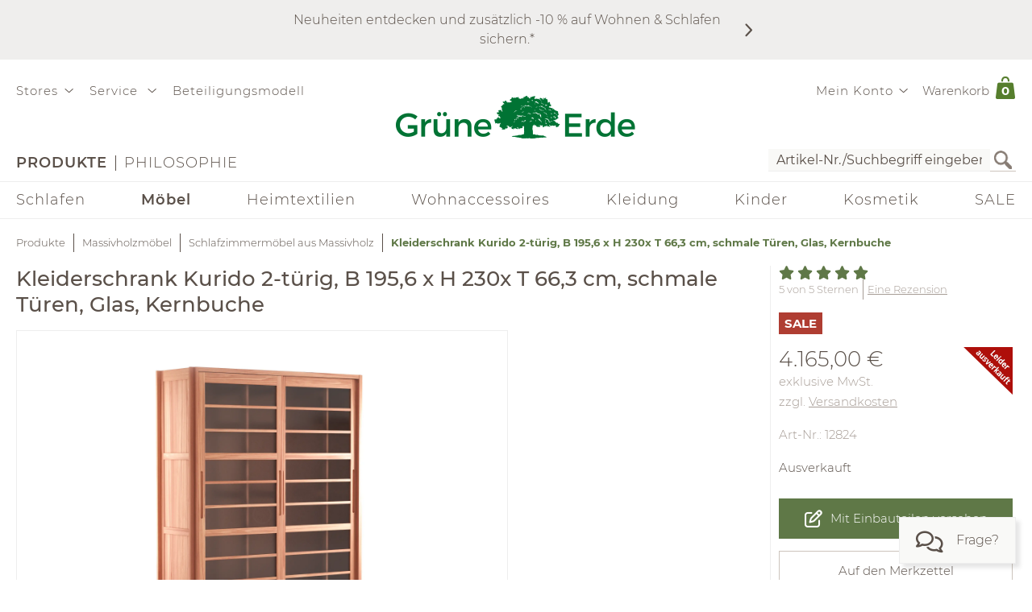

--- FILE ---
content_type: application/javascript
request_url: https://www.grueneerde.com/wicket/resource/com.grueneerde.front.wicket.components.ScaledContextImage$MagicZoomBehavior/magiczoomplus-ver-0395C4DAD63B183E3BBE6BC594E922C2.js
body_size: 32692
content:
/*


   Magic Zoom Plus v5.2.1 
   Copyright 2016 Magic Toolbox
   Buy a license: https://www.magictoolbox.com/magiczoomplus/
   License agreement: https://www.magictoolbox.com/license/


 */
eval(function(m, a, g, i, c, k) {
	c = function(e) {
		return (e < a ? '' : c(parseInt(e / a)))
				+ ((e = e % a) > 35 ? String.fromCharCode(e + 29) : e
						.toString(36))
	};
	if (!''.replace(/^/, String)) {
		while (g--) {
			k[c(g)] = i[g] || c(g)
		}
		i = [ function(e) {
			return k[e]
		} ];
		c = function() {
			return '\\w+'
		};
		g = 1
	}
	;
	while (g--) {
		if (i[g]) {
			m = m.replace(new RegExp('\\b' + c(g) + '\\b', 'g'), i[g])
		}
	}
	return m
}
		(
				'1j.ao=(17(){1c y,A;y=A=(17(){1c U={4E:"hs.3-b5",cx:0,7Q:{},$aX:17(Y){1a(Y.$6y||(Y.$6y=++O.cx))},9C:17(Y){1a(O.7Q[Y]||(O.7Q[Y]={}))},$F:17(){},$1l:17(){1a 1l},$1r:17(){1a 1r},dN:"cY-"+1p.5T(1p.6C()*1t c1().cm()),3x:17(Y){1a(2A!=Y)},c7:17(Z,Y){1a(2A!=Z)?Z:Y},9t:17(Y){1a!!(Y)},1O:17(Y){if(!O.3x(Y)){1a 1l}if(Y.$4w){1a Y.$4w}if(!!Y.6d){if(1==Y.6d){1a"6v"}if(3==Y.6d){1a"ei"}}if(Y.1I&&Y.cv){1a"ht"}if(Y.1I&&Y.9H){1a"26"}if((Y 5e 1j.6P||Y 5e 1j.bm)&&Y.5n===O.3K){1a"3X"}if(Y 5e 1j.6b){1a"4f"}if(Y 5e 1j.bm){1a"17"}if(Y 5e 1j.69){1a"1N"}if(O.1e.4O){if(O.3x(Y.e4)){1a"1A"}}1k{if(Y===1j.1A||Y.5n==1j.1v||Y.5n==1j.ex||Y.5n==1j.cq||Y.5n==1j.hu||Y.5n==1j.hv){1a"1A"}}if(Y 5e 1j.c1){1a"dV"}if(Y 5e 1j.er){1a"hq"}if(Y===1j){1a"1j"}if(Y===1m){1a"1m"}1a 7S(Y)},21:17(ad,ac){if(!(ad 5e 1j.6b)){ad=[ad]}if(!ac){1a ad[0]}1Q(1c ab=0,Z=ad.1I;ab<Z;ab++){if(!O.3x(ad)){89}1Q(1c aa in ac){if(!6P.2w.41.2e(ac,aa)){89}3p{ad[ab][aa]=ac[aa]}3z(Y){}}}1a ad[0]},9A:17(ac,ab){if(!(ac 5e 1j.6b)){ac=[ac]}1Q(1c aa=0,Y=ac.1I;aa<Y;aa++){if(!O.3x(ac[aa])){89}if(!ac[aa].2w){89}1Q(1c Z in(ab||{})){if(!ac[aa].2w[Z]){ac[aa].2w[Z]=ab[Z]}}}1a ac[0]},cp:17(aa,Z){if(!O.3x(aa)){1a aa}1Q(1c Y in(Z||{})){if(!aa[Y]){aa[Y]=Z[Y]}}1a aa},$3p:17(){1Q(1c Z=0,Y=26.1I;Z<Y;Z++){3p{1a 26[Z]()}3z(aa){}}1a 1h},$A:17(aa){if(!O.3x(aa)){1a O.$([])}if(aa.cB){1a O.$(aa.cB())}if(aa.cv){1c Z=aa.1I||0,Y=1t 6b(Z);5U(Z--){Y[Z]=aa[Z]}1a O.$(Y)}1a O.$(6b.2w.bX.2e(aa))},6t:17(){1a 1t c1().cm()},4d:17(ac){1c aa;4A(O.1O(ac)){1D"8E":aa={};1Q(1c ab in ac){aa[ab]=O.4d(ac[ab])}1H;1D"4f":aa=[];1Q(1c Z=0,Y=ac.1I;Z<Y;Z++){aa[Z]=O.4d(ac[Z])}1H;1R:1a ac}1a O.$(aa)},$:17(aa){1c Y=1r;if(!O.3x(aa)){1a 1h}if(aa.$aG){1a aa}4A(O.1O(aa)){1D"4f":aa=O.cp(aa,O.21(O.6b,{$aG:O.$F}));aa.3c=aa.du;1a aa;1H;1D"1N":1c Z=1m.d7(aa);if(O.3x(Z)){1a O.$(Z)}1a 1h;1H;1D"1j":1D"1m":O.$aX(aa);aa=O.21(aa,O.3D);1H;1D"6v":O.$aX(aa);aa=O.21(aa,O.3V);1H;1D"1A":aa=O.21(aa,O.1v);1H;1D"ei":1D"17":1D"4f":1D"dV":1R:Y=1l;1H}if(Y){1a O.21(aa,{$aG:O.$F})}1k{1a aa}},$1t:17(Y,aa,Z){1a O.$(O.dF.88(Y)).81(aa||{}).1y(Z||{})},76:17(Z,ab,af){1c ac,aa,ad,ae=[],Y=-1;af||(af=O.dN);ac=O.$(af)||O.$1t("2p",{id:af,1u:"a0/6n"}).24((1m.hl||1m.3C),"1G");aa=ac.dL||ac.dK;if("1N"!=O.1O(ab)){1Q(1c ad in ab){ae.3e(ad+":"+ab[ad])}ab=ae.7a(";")}if(aa.dG){Y=aa.dG(Z+" {"+ab+"}",aa.hk.1I)}1k{Y=aa.hm(Z,ab)}1a Y},hn:17(ab,Y){1c aa,Z;aa=O.$(ab);if("6v"!==O.1O(aa)){1a}Z=aa.dL||aa.dK;if(Z.eb){Z.eb(Y)}1k{if(Z.ed){Z.ed(Y)}}},hx:17(){1a"hG-hF-hH-hI-hJ".4q(/[hE]/g,17(aa){1c Z=1p.6C()*16|0,Y=aa=="x"?Z:(Z&3|8);1a Y.8o(16)}).7K()},6x:(17(){1c Y;1a 17(Z){if(!Y){Y=1m.88("a")}Y.3G("6U",Z);1a("!!"+Y.6U).4q("!!","")}})(),hD:17(aa){1c ab=0,Y=aa.1I;1Q(1c Z=0;Z<Y;++Z){ab=31*ab+aa.es(Z);ab%=hz}1a ab}};1c O=U;1c P=U.$;if(!1j.e9){1j.e9=U;1j.$cY=U.$}O.6b={$4w:"4f",4G:17(ab,ac){1c Y=13.1I;1Q(1c Z=13.1I,aa=(ac<0)?1p.1W(0,Z+ac):ac||0;aa<Z;aa++){if(13[aa]===ab){1a aa}}1a-1},5V:17(Y,Z){1a 13.4G(Y,Z)!=-1},du:17(Y,ab){1Q(1c aa=0,Z=13.1I;aa<Z;aa++){if(aa in 13){Y.2e(ab,13[aa],aa,13)}}},2Z:17(Y,ad){1c ac=[];1Q(1c ab=0,Z=13.1I;ab<Z;ab++){if(ab in 13){1c aa=13[ab];if(Y.2e(ad,13[ab],ab,13)){ac.3e(aa)}}}1a ac},hy:17(Y,ac){1c ab=[];1Q(1c aa=0,Z=13.1I;aa<Z;aa++){if(aa in 13){ab[aa]=Y.2e(ac,13[aa],aa,13)}}1a ab}};O.9A(69,{$4w:"1N",59:17(){1a 13.4q(/^\\s+|\\s+$/g,"")},eq:17(Y,Z){1a(Z||1l)?(13.8o()===Y.8o()):(13.5q().8o()===Y.5q().8o())},5E:17(){1a 13.4q(/-\\D/g,17(Y){1a Y.9y(1).7K()})},9j:17(){1a 13.4q(/[A-Z]/g,17(Y){1a("-"+Y.9y(0).5q())})},hB:17(Y){1a 5N(13,Y||10)},hC:17(){1a 2u(13)},cz:17(){1a!13.4q(/1r/i,"").59()},4F:17(Z,Y){Y=Y||"";1a(Y+13+Y).4G(Y+Z+Y)>-1}});U.9A(bm,{$4w:"17",1F:17(){1c Z=O.$A(26),Y=13,aa=Z.6Z();1a 17(){1a Y.5X(aa||1h,Z.5A(O.$A(26)))}},2I:17(){1c Z=O.$A(26),Y=13,aa=Z.6Z();1a 17(ab){1a Y.5X(aa||1h,O.$([ab||(O.1e.2C?1j.1A:1h)]).5A(Z))}},2F:17(){1c Z=O.$A(26),Y=13,aa=Z.6Z();1a 1j.4D(17(){1a Y.5X(Y,Z)},aa||0)},dO:17(){1c Z=O.$A(26),Y=13;1a 17(){1a Y.2F.5X(Y,Z)}},ci:17(){1c Z=O.$A(26),Y=13,aa=Z.6Z();1a 1j.fk(17(){1a Y.5X(Y,Z)},aa||0)}});1c V={},N=2v.hj.5q(),M=N.3y(/(3Q|6m|4O|by)\\/(\\d+\\.?\\d*)/i),R=N.3y(/(hi|bq)\\/(\\d+\\.?\\d*)/i)||N.3y(/(dB|5R|9Z|dp|6L|bq)\\/(\\d+\\.?\\d*)/i),T=N.3y(/4E\\/(\\d+\\.?\\d*)/i),I=1m.5d.2p;17 J(Z){1c Y=Z.9y(0).7K()+Z.bX(1);1a Z in I||("ds"+Y)in I||("dw"+Y)in I||("63"+Y)in I||("O"+Y)in I}O.1e={2L:{h0:!!(1m.gZ),h1:!!(1j.bo),aD:!!(1m.eN),4W:!!(1m.h2||1m.h3||1m.9v||1m.d2||1m.gY||1m.gX||1m.gS||1m.gR||1m.gT),dS:!!(1j.gU)&&!!(1j.gW)&&(1j.9z&&"gV"in 1t 9z),1X:J("1X"),2h:J("2h"),9f:J("9f"),dm:J("dm"),52:1l,dq:1l,8A:1l,5H:1l,7n:(17(){1a 1m.h4.h5("bH://bN.bM.bL/he/hd/hf#hg","1.1")})()},aO:17(){1a"hh"in 1j||(1j.dn&&1m 5e dn)||(2v.hc>0)||(2v.hb>0)}(),38:N.3y(/(78|bb\\d+|h7).+|h6|h8\\/|h9|ha|hK|hL|ir|iq|is|ip(dg|dk|ad)|it|iu|io |im|ii|ih|38.+dp|ij|6L m(ik|in)i|il( iv)?|dl|p(iw|iF)\\/|iE|iG|iH|iI(4|6)0|iD|iC|iy\\.(1e|3R)|ix|iz|iA (ce|dl)|iB|ig/)?1r:1l,7m:(M&&M[1])?M[1].5q():(1j.6L)?"by":!!(1j.ic)?"4O":(2A!==1m.hU||1h!=1j.hT)?"6m":(1h!==1j.hV||!2v.hW)?"3Q":"hX",4E:(M&&M[2])?2u(M[2]):0,4o:(R&&R[1])?R[1].5q():"",6E:(R&&R[2])?2u(R[2]):0,8l:"",bW:"",4X:"",2C:0,4Q:N.3y(/ip(?:ad|dk|dg)/)?"9Y":(N.3y(/(?:hR|78)/)||2v.4Q.3y(/hN|9r|hM/i)||["hO"])[0].5q(),df:1m.8U&&"dh"==1m.8U.5q(),dj:0,49:17(){1a(1m.8U&&"dh"==1m.8U.5q())?1m.3C:1m.5d},52:1j.52||1j.hP||1j.hQ||1j.hY||1j.hZ||2A,9l:1j.9l||1j.di||1j.di||1j.i8||1j.i7||1j.i9||2A,2l:1l,7q:17(){if(O.1e.2l){1a}1c ab,aa;O.1e.2l=1r;O.3C=O.$(1m.3C);O.9r=O.$(1j);3p{1c Z=O.$1t("2Y").1y({1f:2R,1g:2R,7g:"6o",2k:"5x",1G:-gQ}).24(1m.3C);O.1e.dj=Z.d6-Z.dD;Z.2T()}3z(Y){}3p{ab=O.$1t("2Y");aa=ab.2p;aa.dz="dr:2a(bB://),2a(bB://),ib 2a(bB://)";O.1e.2L.dq=(/(2a\\s*\\(.*?){3}/).3k(aa.dr);aa=1h;ab=1h}3z(Y){}if(!O.1e.7G){O.1e.7G=O.9g("2h").9j()}3p{ab=O.$1t("2Y");ab.2p.dz=O.9g("2Z").9j()+":5g(i5);";O.1e.2L.8A=!!ab.2p.1I&&(!O.1e.2C||O.1e.2C>9);ab=1h}3z(Y){}if(!O.1e.2L.8A){O.$(1m.5d).1B("6Y-i1-3i")}3p{O.1e.2L.5H=(17(){1c ac=O.$1t("5H");1a!!(ac.dA&&ac.dA("2d"))})()}3z(Y){}if(2A===1j.i0&&2A!==1j.i2){V.2V="i3"}O.3D.2W.2e(O.$(1m),"9U")}};(17(){1c ad=[],ac,ab,Z;17 Y(){1a!!(26.9H.bd)}4A(O.1e.7m){1D"4O":if(!O.1e.4E){O.1e.4E=!!(1j.9z)?3:2}1H;1D"6m":O.1e.4E=(R&&R[2])?2u(R[2]):0;1H}O.1e[O.1e.7m]=1r;if(R&&"dB"===R[1]){O.1e.4o="5R"}if(!!1j.5R){O.1e.5R=1r}if(R&&"bq"===R[1]){O.1e.4o="6L";O.1e.6L=1r}if("9Z"===O.1e.4o&&(T&&T[1])){O.1e.6E=2u(T[1])}if("78"==O.1e.4Q&&O.1e.3Q&&(T&&T[1])){O.1e.7Y=1r}ac=({6m:["-dv-","dw","dv"],3Q:["-3Q-","ds","3Q"],4O:["-63-","63","63"],by:["-o-","O","o"]})[O.1e.7m]||["","",""];O.1e.8l=ac[0];O.1e.bW=ac[1];O.1e.4X=ac[2];O.1e.2C=(!O.1e.4O)?2A:(1m.dt)?1m.dt:17(){1c ae=0;if(O.1e.df){1a 5}4A(O.1e.4E){1D 2:ae=6;1H;1D 3:ae=7;1H}1a ae}();ad.3e(O.1e.4Q+"-3i");if(O.1e.38){ad.3e("38-3i")}if(O.1e.7Y){ad.3e("78-1e-3i")}if(O.1e.2C){O.1e.4o="ie";O.1e.6E=O.1e.2C;ad.3e("ie"+O.1e.2C+"-3i");1Q(ab=11;ab>O.1e.2C;ab--){ad.3e("iJ-ie"+ab+"-3i")}}if(O.1e.3Q&&O.1e.4E<gt){O.1e.2L.4W=1l}if(O.1e.52){O.1e.52.2e(1j,17(){O.1e.2L.52=1r})}if(O.1e.2L.7n){ad.3e("7n-3i")}1k{ad.3e("6Y-7n-3i")}Z=(1m.5d.64||"").3y(/\\S+/g)||[];1m.5d.64=O.$(Z).5A(ad).7a(" ");3p{1m.5d.3G("3t-3i-de",O.1e.4o);1m.5d.3G("3t-3i-de-fK",O.1e.6E)}3z(aa){}if(O.1e.2C&&O.1e.2C<9){1m.88("5I");1m.88("dP")}})();(17(){O.1e.4W={a8:O.1e.2L.4W,4R:17(){1a!!(1m.fL||1m[O.1e.4X+"fM"]||1m.4W||1m.fN||1m[O.1e.4X+"fJ"])},bj:17(Y,Z){Z||(Z={});if(13.a8){O.$(1m).1C(13.cc,13.d1=17(aa){if(13.4R()){Z.as&&Z.as()}1k{O.$(1m).1P(13.cc,13.d1);Z.ca&&Z.ca()}}.2I(13));O.$(1m).1C(13.cb,13.62=17(aa){Z.8k&&Z.8k();O.$(1m).1P(13.cb,13.62)}.2I(13));(Y[O.1e.4X+"fE"]||Y[O.1e.4X+"fF"]||Y.fD||17(){}).2e(Y)}1k{if(Z.8k){Z.8k()}}},eU:(1m.9v||1m.d2||1m[O.1e.4X+"fH"]||1m[O.1e.4X+"fO"]||17(){}).1F(1m),cc:1m.d3?"fW":(1m.9v?"":O.1e.4X)+"fX",cb:1m.d3?"fV":(1m.9v?"":O.1e.4X)+"fU",fQ:O.1e.4X,fR:1h}})();1c X=/\\S+/g,L=/^(3N(d0|cZ|cV|cW)fS)|((7d|87)(d0|cZ|cV|cW))$/,Q={"fC":("2A"===7S(I.cX))?"fB":"cX"},S={eL:1r,fx:1r,2r:1r,fg:1r,1n:1r},K=(1j.d4)?17(aa,Y){1c Z=1j.d4(aa,1h);1a Z?Z.fy(Y)||Z[Y]:1h}:17(ab,Z){1c aa=ab.fz,Y=1h;Y=aa?aa[Z]:1h;if(1h==Y&&ab.2p&&ab.2p[Z]){Y=ab.2p[Z]}1a Y};17 W(aa){1c Y,Z;Z=(O.1e.3Q&&"2Z"==aa)?1l:(aa in I);if(!Z){Y=O.1e.bW+aa.9y(0).7K()+aa.bX(1);if(Y in I){1a Y}}1a aa}O.9g=W;O.3V={db:17(Y){1a!(Y||"").4F(" ")&&(13.64||"").4F(Y," ")},1B:17(ac){1c Z=(13.64||"").3y(X)||[],ab=(ac||"").3y(X)||[],Y=ab.1I,aa=0;1Q(;aa<Y;aa++){if(!O.$(Z).5V(ab[aa])){Z.3e(ab[aa])}}13.64=Z.7a(" ");1a 13},1T:17(ad){1c Z=(13.64||"").3y(X)||[],ac=(ad||"").3y(X)||[],Y=ac.1I,ab=0,aa;1Q(;ab<Y;ab++){if((aa=O.$(Z).4G(ac[ab]))>-1){Z.9V(aa,1)}}13.64=ad?Z.7a(" "):"";1a 13},gP:17(Y){1a 13.db(Y)?13.1T(Y):13.1B(Y)},3u:17(Z){1c aa=Z.5E(),Y=1h;Z=Q[aa]||(Q[aa]=W(aa));Y=K(13,Z);if("2E"===Y){Y=1h}if(1h!==Y){if("2r"==Z){1a O.3x(Y)?2u(Y):1}if(L.3k(Z)){Y=5N(Y,10)?Y:"65"}}1a Y},3M:17(Z,Y){1c ab=Z.5E();3p{if("2r"==Z){13.dc(Y);1a 13}Z=Q[ab]||(Q[ab]=W(ab));13.2p[Z]=Y+(("6u"==O.1O(Y)&&!S[ab])?"2z":"")}3z(aa){}1a 13},1y:17(Z){1Q(1c Y in Z){13.3M(Y,Z[Y])}1a 13},gy:17(){1c Y={};O.$A(26).3c(17(Z){Y[Z]=13.3u(Z)},13);1a Y},dc:17(aa,Y){1c Z;Y=Y||1l;13.2p.2r=aa;aa=5N(2u(aa)*2R);if(Y){if(0===aa){if("3w"!=13.2p.4B){13.2p.4B="3w"}}1k{if("5P"!=13.2p.4B){13.2p.4B="5P"}}}if(O.1e.2C&&O.1e.2C<9){if(!9u(aa)){if(!~13.2p.2Z.4G("aI")){13.2p.2Z+=" dd:da.d9.aI(9D="+aa+")"}1k{13.2p.2Z=13.2p.2Z.4q(/9D=\\d*/i,"9D="+aa)}}1k{13.2p.2Z=13.2p.2Z.4q(/dd:da.d9.aI\\(9D=\\d*\\)/i,"").59();if(""===13.2p.2Z){13.2p.5F("2Z")}}}1a 13},81:17(Y){1Q(1c Z in Y){if("3X"===Z){13.1B(""+Y[Z])}1k{13.3G(Z,""+Y[Z])}}1a 13},gA:17(){1c Z=0,Y=0;Z=13.3u("1X-5m");Y=13.3u("1X-bG");Z=Z.4G("63")>-1?2u(Z):Z.4G("s")>-1?2u(Z)*c5:0;Y=Y.4G("63")>-1?2u(Y):Y.4G("s")>-1?2u(Y)*c5:0;1a Z+Y},4m:17(){1a 13.1y({6w:"33",4B:"3w"})},5v:17(){1a 13.1y({6w:"",4B:"5P"})},1E:17(){1a{1f:13.d6,1g:13.gB}},8J:17(Z){1c Y=13.1E();Y.1f-=(2u(13.3u("3N-1M-1f")||0)+2u(13.3u("3N-2J-1f")||0));Y.1g-=(2u(13.3u("3N-1G-1f")||0)+2u(13.3u("3N-2M-1f")||0));if(!Z){Y.1f-=(2u(13.3u("7d-1M")||0)+2u(13.3u("7d-2J")||0));Y.1g-=(2u(13.3u("7d-1G")||0)+2u(13.3u("7d-2M")||0))}1a Y},7i:17(){1a{1G:13.8I,1M:13.8K}},gx:17(){1c Y=13,Z={1G:0,1M:0};do{Z.1M+=Y.8K||0;Z.1G+=Y.8I||0;Y=Y.4K}5U(Y);1a Z},8F:17(){1c ac=13,Z=0,ab=0;if(O.3x(1m.5d.7b)){1c Y=13.7b(),aa=O.$(1m).7i(),ad=O.1e.49();1a{1G:Y.1G+aa.y-ad.gw,1M:Y.1M+aa.x-ad.gs}}do{Z+=ac.gr||0;ab+=ac.g0||0;ac=ac.gu}5U(ac&&!(/^(?:3C|cd)$/i).3k(ac.b3));1a{1G:ab,1M:Z}},7j:17(){1c Z=13.8F();1c Y=13.1E();1a{1G:Z.1G,2M:Z.1G+Y.1g,1M:Z.1M,2J:Z.1M+Y.1f}},5u:17(Z){3p{13.gv=Z}3z(Y){13.gC=Z}1a 13},2T:17(){1a(13.4K)?13.4K.bz(13):13},5o:17(){O.$A(13.gD).3c(17(Y){if(3==Y.6d||8==Y.6d){1a}O.$(Y).5o()});13.2T();13.bx();if(13.$6y){O.7Q[13.$6y]=1h;4P O.7Q[13.$6y]}1a 1h},3b:17(aa,Z){Z=Z||"2M";1c Y=13.4h;("1G"==Z&&Y)?13.gL(aa,Y):13.bs(aa);1a 13},24:17(aa,Z){1c Y=O.$(aa).3b(13,Z);1a 13},eE:17(Y){13.3b(Y.4K.7U(13,Y));1a 13},a3:17(Y){if("6v"!==O.1O("1N"==O.1O(Y)?Y=1m.d7(Y):Y)){1a 1l}1a(13==Y)?1l:(13.5V&&!(O.1e.dC))?(13.5V(Y)):(13.d8)?!!(13.d8(Y)&16):O.$A(13.8d(Y.b3)).5V(Y)}};O.3V.gM=O.3V.3u;O.3V.gN=O.3V.1y;if(!1j.3V){1j.3V=O.$F;if(O.1e.7m.3Q){1j.1m.88("gO")}1j.3V.2w=(O.1e.7m.3Q)?1j["[[gK.2w]]"]:{}}O.9A(1j.3V,{$4w:"6v"});O.3D={1E:17(){if(O.1e.aO||O.1e.gJ||O.1e.dC){1a{1f:1j.5i,1g:1j.4Z}}1a{1f:O.1e.49().dD,1g:O.1e.49().gF}},7i:17(){1a{x:1j.gE||O.1e.49().8K,y:1j.gG||O.1e.49().8I}},gH:17(){1c Y=13.1E();1a{1f:1p.1W(O.1e.49().gI,Y.1f),1g:1p.1W(O.1e.49().gq,Y.1g)}}};O.21(1m,{$4w:"1m"});O.21(1j,{$4w:"1j"});O.21([O.3V,O.3D],{2c:17(ab,Z){1c Y=O.9C(13.$6y),aa=Y[ab];if(2A!==Z&&2A===aa){aa=Y[ab]=Z}1a(O.3x(aa)?aa:1h)},3a:17(aa,Z){1c Y=O.9C(13.$6y);Y[aa]=Z;1a 13},36:17(Z){1c Y=O.9C(13.$6y);4P Y[Z];1a 13}});if(!(1j.aL&&1j.aL.2w&&1j.aL.2w.aQ)){O.21([O.3V,O.3D],{aQ:17(Y){1a O.$A(13.9O("*")).2Z(17(aa){3p{1a(1==aa.6d&&aa.64.4F(Y," "))}3z(Z){}})}})}O.21([O.3V,O.3D],{9Q:17(){1a 13.aQ(26[0])},8d:17(){1a 13.9O(26[0])}});if(O.1e.4W.a8&&!1m.e6){O.3V.e6=17(){O.1e.4W.bj(13)}}O.1v={$4w:"1A",6i:O.$1l,2f:17(){1a 13.5l().40()},5l:17(){if(13.e7){13.e7()}1k{13.e4=1r}1a 13},40:17(){if(13.e3){13.e3()}1k{13.ga=1l}1a 13},4L:17(){13.6i=O.$1r;1a 13},7f:17(){1c Z,Y;Z=((/3q/i).3k(13.1u))?13.2K[0]:13;1a(!O.3x(Z))?{x:0,y:0}:{x:Z.2H,y:Z.2G}},5B:17(){1c Z,Y;Z=((/3q/i).3k(13.1u))?13.2K[0]:13;1a(!O.3x(Z))?{x:0,y:0}:{x:Z.4Y||Z.2H+O.1e.49().8K,y:Z.4V||Z.2G+O.1e.49().8I}},av:17(){1c Y=13.4b||13.gb;5U(Y&&3==Y.6d){Y=Y.4K}1a Y},7V:17(){1c Z=1h;4A(13.1u){1D"7L":1D"g7":1D"g6":Z=13.93||13.g2;1H;1D"8g":1D"bT":1D"ew":Z=13.93||13.g1;1H;1R:1a Z}3p{5U(Z&&3==Z.6d){Z=Z.4K}}3z(Y){Z=1h}1a Z},6V:17(){if(!13.e0&&13.2q!==2A){1a(13.2q&1?1:(13.2q&2?3:(13.2q&4?2:0)))}1a 13.e0},g3:17(){1a(13.2j&&("3q"===13.2j||13.2j===13.5p))||(/3q/i).3k(13.1u)},g4:17(){1a 13.2j?(("3q"===13.2j||13.5p===13.2j)&&13.9I):1===13.2K.1I&&(13.6a.1I?13.6a[0].3H==13.2K[0].3H:1r)}};O.ax="e1";O.ay="g5";O.91="";if(!1m.e1){O.ax="gd";O.ay="gl";O.91="8c"}O.1v.1x={1u:"",x:1h,y:1h,2S:1h,2q:1h,4b:1h,93:1h,$4w:"1A.4l",6i:O.$1l,5D:O.$([]),4a:17(Y){1c Z=Y;13.5D.3e(Z)},2f:17(){1a 13.5l().40()},5l:17(){13.5D.3c(17(Z){3p{Z.5l()}3z(Y){}});1a 13},40:17(){13.5D.3c(17(Z){3p{Z.40()}3z(Y){}});1a 13},4L:17(){13.6i=O.$1r;1a 13},7f:17(){1a{x:13.2H,y:13.2G}},5B:17(){1a{x:13.x,y:13.y}},av:17(){1a 13.4b},7V:17(){1a 13.93},6V:17(){1a 13.2q},fb:17(){1a 13.5D.1I>0?13.5D[0].av():2A}};O.21([O.3V,O.3D],{1C:17(aa,ac,ad,ag){1c af,Y,ab,ae,Z;if("1N"==O.1O(aa)){Z=aa.8h(" ");if(Z.1I>1){aa=Z}}if(O.1O(aa)=="4f"){O.$(aa).3c(13.1C.2I(13,ac,ad,ag));1a 13}if(!aa||!ac||O.1O(aa)!="1N"||O.1O(ac)!="17"){1a 13}if(aa=="9U"&&O.1e.2l){ac.2e(13);1a 13}aa=V[aa]||aa;ad=5N(ad||50);if(!ac.$9k){ac.$9k=1p.5T(1p.6C()*O.6t())}af=O.3D.2c.2e(13,"8b",{});Y=af[aa];if(!Y){af[aa]=Y=O.$([]);ab=13;if(O.1v.1x[aa]){O.1v.1x[aa].1L.5S.2e(13,ag)}1k{Y.3h=17(ah){ah=O.21(ah||1j.e,{$4w:"1A"});O.3D.2W.2e(ab,aa,O.$(ah))};13[O.ax](O.91+aa,Y.3h,1l)}}ae={1u:aa,fn:ac,aB:ad,e8:ac.$9k};Y.3e(ae);Y.gn(17(ai,ah){1a ai.aB-ah.aB});1a 13},1P:17(ae){1c ac=O.3D.2c.2e(13,"8b",{}),aa,Y,Z,af,ad,ab;ad=26.1I>1?26[1]:-2R;if("1N"==O.1O(ae)){ab=ae.8h(" ");if(ab.1I>1){ae=ab}}if(O.1O(ae)=="4f"){O.$(ae).3c(13.1P.2I(13,ad));1a 13}ae=V[ae]||ae;if(!ae||O.1O(ae)!="1N"||!ac||!ac[ae]){1a 13}aa=ac[ae]||[];1Q(Z=0;Z<aa.1I;Z++){Y=aa[Z];if(-2R==ad||!!ad&&ad.$9k===Y.e8){af=aa.9V(Z--,1)}}if(0===aa.1I){if(O.1v.1x[ae]){O.1v.1x[ae].1L.2T.2e(13)}1k{13[O.ay](O.91+ae,aa.3h,1l)}4P ac[ae]}1a 13},2W:17(ac,ae){1c ab=O.3D.2c.2e(13,"8b",{}),aa,Y,Z;ac=V[ac]||ac;if(!ac||O.1O(ac)!="1N"||!ab||!ab[ac]){1a 13}3p{ae=O.21(ae||{},{1u:ac})}3z(ad){}if(2A===ae.2S){ae.2S=O.6t()}aa=ab[ac]||[];1Q(Z=0;Z<aa.1I&&!(ae.6i&&ae.6i());Z++){aa[Z].fn.2e(13,ae)}},aJ:17(Z,Y){1c ac=("9U"==Z)?1l:1r,ab=13,aa;Z=V[Z]||Z;if(!ac){O.3D.2W.2e(13,Z);1a 13}if(ab===1m&&1m.9G&&!ab.aV){ab=1m.5d}if(1m.9G){aa=1m.9G(Z);aa.6T(Y,1r,1r)}1k{aa=1m.gj();aa.8X=Z}if(1m.9G){ab.aV(aa)}1k{ab.gf("8c"+Y,aa)}1a aa},bx:17(){1c Z=O.3D.2c.2e(13,"8b");if(!Z){1a 13}1Q(1c Y in Z){O.3D.1P.2e(13,Y)}O.3D.36.2e(13,"8b");1a 13}});(17(Y){if("8z"===1m.8n){1a Y.1e.7q.2F(1)}if(Y.1e.3Q&&Y.1e.4E<ge){(17(){(Y.$(["2m","8z"]).5V(1m.8n))?Y.1e.7q():26.9H.2F(50)})()}1k{if(Y.1e.4O&&Y.1e.2C<9&&1j==1G){(17(){(Y.$3p(17(){Y.1e.49().gg("1M");1a 1r}))?Y.1e.7q():26.9H.2F(50)})()}1k{Y.3D.1C.2e(Y.$(1m),"iK",Y.1e.7q);Y.3D.1C.2e(Y.$(1j),"6z",Y.1e.7q)}}})(U);O.3K=17(){1c ac=1h,Z=O.$A(26);if("3X"==O.1O(Z[0])){ac=Z.6Z()}1c Y=17(){1Q(1c af in 13){13[af]=O.4d(13[af])}if(13.5n.$3P){13.$3P={};1c ah=13.5n.$3P;1Q(1c ag in ah){1c ae=ah[ag];4A(O.1O(ae)){1D"17":13.$3P[ag]=O.3K.ef(13,ae);1H;1D"8E":13.$3P[ag]=O.4d(ae);1H;1D"4f":13.$3P[ag]=O.4d(ae);1H}}}1c ad=(13.3O)?13.3O.5X(13,26):13;4P 13.bd;1a ad};if(!Y.2w.3O){Y.2w.3O=O.$F}if(ac){1c ab=17(){};ab.2w=ac.2w;Y.2w=1t ab;Y.$3P={};1Q(1c aa in ac.2w){Y.$3P[aa]=ac.2w[aa]}}1k{Y.$3P=1h}Y.5n=O.3K;Y.2w.5n=Y;O.21(Y.2w,Z[0]);O.21(Y,{$4w:"3X"});1a Y};U.3K.ef=17(Y,Z){1a 17(){1c ab=13.bd;1c aa=Z.5X(Y,26);1a aa}};(17(ab){1c aa=ab.$;1c Y=5,Z=bn;ab.1v.1x.1S=1t ab.3K(ab.21(ab.1v.1x,{1u:"1S",3O:17(ae,ad){1c ac=ad.5B();13.x=ac.x;13.y=ac.y;13.2H=ad.2H;13.2G=ad.2G;13.2S=ad.2S;13.2q=ad.6V();13.4b=ae;13.4a(ad)}}));ab.1v.1x.1S.1L={1w:{7z:Z,2q:1},5S:17(ac){13.3a("1A:1S:1w",ab.21(ab.4d(ab.1v.1x.1S.1L.1w),ac||{}));13.1C("6I",ab.1v.1x.1S.1L.3h,1);13.1C("6c",ab.1v.1x.1S.1L.3h,1);13.1C("2P",ab.1v.1x.1S.1L.bc,1);if(ab.1e.4O&&ab.1e.2C<9){13.1C("9h",ab.1v.1x.1S.1L.3h,1)}},2T:17(){13.1P("6I",ab.1v.1x.1S.1L.3h);13.1P("6c",ab.1v.1x.1S.1L.3h);13.1P("2P",ab.1v.1x.1S.1L.bc);if(ab.1e.4O&&ab.1e.2C<9){13.1P("9h",ab.1v.1x.1S.1L.3h)}},bc:17(ac){ac.40()},3h:17(af){1c ae,ac,ad;ac=13.2c("1A:1S:1w");if(af.1u!="9h"&&af.6V()!=ac.2q){1a}if(13.2c("1A:1S:bl")){13.36("1A:1S:bl");1a}if("6I"==af.1u){ae=1t ab.1v.1x.1S(13,af);13.3a("1A:1S:9x",ae)}1k{if("6c"==af.1u){ae=13.2c("1A:1S:9x");if(!ae){1a}ad=af.5B();13.36("1A:1S:9x");ae.4a(af);if(af.2S-ae.2S<=ac.7z&&1p.8f(1p.4u(ad.x-ae.x,2)+1p.4u(ad.y-ae.y,2))<=Y){13.2W("1S",ae)}1m.2W("6c",af)}1k{if(af.1u=="9h"){ae=1t ab.1v.1x.1S(13,af);13.2W("1S",ae)}}}}}})(U);(17(Z){1c Y=Z.$;Z.1v.1x.2N=1t Z.3K(Z.21(Z.1v.1x,{1u:"2N",2o:"3J",6l:1l,3O:17(ad,ac,ab){1c aa=ac.5B();13.x=aa.x;13.y=aa.y;13.2H=ac.2H;13.2G=ac.2G;13.2S=ac.2S;13.2q=ac.6V();13.4b=ad;13.4a(ac);13.2o=ab}}));Z.1v.1x.2N.1L={5S:17(){1c ab=Z.1v.1x.2N.1L.eg.2I(13),aa=Z.1v.1x.2N.1L.8Z.2I(13);13.1C("6I",Z.1v.1x.2N.1L.ba,1);13.1C("6c",Z.1v.1x.2N.1L.8Z,1);1m.1C("6G",ab,1);1m.1C("6c",aa,1);13.3a("1A:2N:4H:1m:5y",ab);13.3a("1A:2N:4H:1m:7r",aa)},2T:17(){13.1P("6I",Z.1v.1x.2N.1L.ba);13.1P("6c",Z.1v.1x.2N.1L.8Z);Y(1m).1P("6G",13.2c("1A:2N:4H:1m:5y")||Z.$F);Y(1m).1P("6c",13.2c("1A:2N:4H:1m:7r")||Z.$F);13.36("1A:2N:4H:1m:5y");13.36("1A:2N:4H:1m:7r")},ba:17(ab){1c aa;if(1!=ab.6V()){1a}aa=1t Z.1v.1x.2N(13,ab,"3J");13.3a("1A:2N:3J",aa)},8Z:17(ab){1c aa;aa=13.2c("1A:2N:3J");if(!aa){1a}ab.40();aa=1t Z.1v.1x.2N(13,ab,"9K");13.36("1A:2N:3J");13.2W("2N",aa)},eg:17(ab){1c aa;aa=13.2c("1A:2N:3J");if(!aa){1a}ab.40();if(!aa.6l){aa.6l=1r;13.2W("2N",aa)}aa=1t Z.1v.1x.2N(13,ab,"ea");13.2W("2N",aa)}}})(U);(17(Z){1c Y=Z.$;Z.1v.1x.4e=1t Z.3K(Z.21(Z.1v.1x,{1u:"4e",7M:1l,7A:1h,3O:17(ac,ab){1c aa=ab.5B();13.x=aa.x;13.y=aa.y;13.2H=ab.2H;13.2G=ab.2G;13.2S=ab.2S;13.2q=ab.6V();13.4b=ac;13.4a(ab)}}));Z.1v.1x.4e.1L={1w:{7z:7E},5S:17(aa){13.3a("1A:4e:1w",Z.21(Z.4d(Z.1v.1x.4e.1L.1w),aa||{}));13.1C("1S",Z.1v.1x.4e.1L.3h,1)},2T:17(){13.1P("1S",Z.1v.1x.4e.1L.3h)},3h:17(ac){1c ab,aa;ab=13.2c("1A:4e:1A");aa=13.2c("1A:4e:1w");if(!ab){ab=1t Z.1v.1x.4e(13,ac);ab.7A=4D(17(){ab.7M=1r;ac.6i=Z.$1l;13.2W("1S",ac);13.36("1A:4e:1A")}.1F(13),aa.7z+10);13.3a("1A:4e:1A",ab);ac.4L()}1k{3S(ab.7A);13.36("1A:4e:1A");if(!ab.7M){ab.4a(ac);ac.4L().2f();13.2W("4e",ab)}1k{}}}}})(U);(17(ae){1c ad=ae.$;17 Y(af){1a af.2j?(("3q"===af.2j||af.5p===af.2j)&&af.9I):1===af.2K.1I&&(af.6a.1I?af.6a[0].3H==af.2K[0].3H:1r)}17 aa(af){if(af.2j){1a("3q"===af.2j||af.5p===af.2j)?af.8Q:1h}1k{1a af.2K[0].3H}}17 ab(af){if(af.2j){1a("3q"===af.2j||af.5p===af.2j)?af:1h}1k{1a af.2K[0]}}ae.1v.1x.1Z=1t ae.3K(ae.21(ae.1v.1x,{1u:"1Z",id:1h,3O:17(ag,af){1c ah=ab(af);13.id=ah.8Q||ah.3H;13.x=ah.4Y;13.y=ah.4V;13.4Y=ah.4Y;13.4V=ah.4V;13.2H=ah.2H;13.2G=ah.2G;13.2S=af.2S;13.2q=0;13.4b=ag;13.4a(af)}}));1c Z=10,ac=7E;ae.1v.1x.1Z.1L={5S:17(af){13.1C(["5b",1j.2v.3f?"71":"7w"],ae.1v.1x.1Z.1L.7t,1);13.1C(["6j",1j.2v.3f?"5r":"6f"],ae.1v.1x.1Z.1L.79,1);13.1C("2P",ae.1v.1x.1Z.1L.bf,1)},2T:17(){13.1P(["5b",1j.2v.3f?"71":"7w"],ae.1v.1x.1Z.1L.7t);13.1P(["6j",1j.2v.3f?"5r":"6f"],ae.1v.1x.1Z.1L.79);13.1P("2P",ae.1v.1x.1Z.1L.bf)},bf:17(af){af.40()},7t:17(af){if(!Y(af)){13.36("1A:1Z:1A");1a}13.3a("1A:1Z:1A",1t ae.1v.1x.1Z(13,af));13.3a("1A:1S:bl",1r)},79:17(ai){1c ag=ae.6t(),ah=13.2c("1A:1Z:1A"),af=13.2c("1A:1Z:1w");if(!ah||!Y(ai)){1a}13.36("1A:1Z:1A");if(ah.id==aa(ai)&&ai.2S-ah.2S<=ac&&1p.8f(1p.4u(ab(ai).4Y-ah.x,2)+1p.4u(ab(ai).4V-ah.y,2))<=Z){13.36("1A:1S:9x");ai.2f();ah.4a(ai);13.2W("1Z",ah)}}}})(U);O.1v.1x.3A=1t O.3K(O.21(O.1v.1x,{1u:"3A",7M:1l,7A:1h,3O:17(Z,Y){13.x=Y.x;13.y=Y.y;13.2H=Y.2H;13.2G=Y.2G;13.2S=Y.2S;13.2q=0;13.4b=Z;13.4a(Y)}}));O.1v.1x.3A.1L={1w:{7z:bn},5S:17(Y){13.3a("1A:3A:1w",O.21(O.4d(O.1v.1x.3A.1L.1w),Y||{}));13.1C("1Z",O.1v.1x.3A.1L.3h,1)},2T:17(){13.1P("1Z",O.1v.1x.3A.1L.3h)},3h:17(aa){1c Z,Y;Z=13.2c("1A:3A:1A");Y=13.2c("1A:3A:1w");if(!Z){Z=1t O.1v.1x.3A(13,aa);Z.7A=4D(17(){Z.7M=1r;aa.6i=O.$1l;13.2W("1Z",aa)}.1F(13),Y.7z+10);13.3a("1A:3A:1A",Z);aa.4L()}1k{3S(Z.7A);13.36("1A:3A:1A");if(!Z.7M){Z.4a(aa);aa.4L().2f();13.2W("3A",Z)}1k{}}}};(17(ad){1c ac=ad.$;17 Y(ae){1a ae.2j?(("3q"===ae.2j||ae.5p===ae.2j)&&ae.9I):1===ae.2K.1I&&(ae.6a.1I?ae.6a[0].3H==ae.2K[0].3H:1r)}17 aa(ae){if(ae.2j){1a("3q"===ae.2j||ae.5p===ae.2j)?ae.8Q:1h}1k{1a ae.2K[0].3H}}17 ab(ae){if(ae.2j){1a("3q"===ae.2j||ae.5p===ae.2j)?ae:1h}1k{1a ae.2K[0]}}1c Z=10;ad.1v.1x.2t=1t ad.3K(ad.21(ad.1v.1x,{1u:"2t",2o:"3J",id:1h,6l:1l,3O:17(ag,af,ae){1c ah=ab(af);13.id=ah.8Q||ah.3H;13.2H=ah.2H;13.2G=ah.2G;13.4Y=ah.4Y;13.4V=ah.4V;13.x=ah.4Y;13.y=ah.4V;13.2S=af.2S;13.2q=0;13.4b=ag;13.4a(af);13.2o=ae}}));ad.1v.1x.2t.1L={5S:17(){1c af=ad.1v.1x.2t.1L.8Y.1F(13),ae=ad.1v.1x.2t.1L.79.1F(13);13.1C(["5b",1j.2v.3f?"71":"7w"],ad.1v.1x.2t.1L.7t,1);13.1C(["6j",1j.2v.3f?"5r":"6f"],ad.1v.1x.2t.1L.79,1);13.1C(["7T",1j.2v.3f?"5s":"6g"],ad.1v.1x.2t.1L.8Y,1);13.3a("1A:2t:4H:1m:5y",af);13.3a("1A:2t:4H:1m:7r",ae);ac(1m).1C(1j.2v.3f?"5s":"6g",af,1);ac(1m).1C(1j.2v.3f?"5r":"6f",ae,1)},2T:17(){13.1P(["5b",1j.2v.3f?"71":"7w"],ad.1v.1x.2t.1L.7t);13.1P(["6j",1j.2v.3f?"5r":"6f"],ad.1v.1x.2t.1L.79);13.1P(["7T",1j.2v.3f?"5s":"6g"],ad.1v.1x.2t.1L.8Y);ac(1m).1P(1j.2v.3f?"5s":"6g",13.2c("1A:2t:4H:1m:5y")||ad.$F,1);ac(1m).1P(1j.2v.3f?"5r":"6f",13.2c("1A:2t:4H:1m:7r")||ad.$F,1);13.36("1A:2t:4H:1m:5y");13.36("1A:2t:4H:1m:7r")},7t:17(af){1c ae;if(!Y(af)){1a}ae=1t ad.1v.1x.2t(13,af,"3J");13.3a("1A:2t:3J",ae)},79:17(af){1c ae;ae=13.2c("1A:2t:3J");if(!ae||!ae.6l||ae.id!=aa(af)){1a}ae=1t ad.1v.1x.2t(13,af,"9K");13.36("1A:2t:3J");13.2W("2t",ae)},8Y:17(af){1c ae;ae=13.2c("1A:2t:3J");if(!ae||!Y(af)){1a}if(ae.id!=aa(af)){13.36("1A:2t:3J");1a}if(!ae.6l&&1p.8f(1p.4u(ab(af).4Y-ae.x,2)+1p.4u(ab(af).4V-ae.y,2))>Z){ae.6l=1r;13.2W("2t",ae)}if(!ae.6l){1a}ae=1t ad.1v.1x.2t(13,af,"ea");13.2W("2t",ae)}}})(U);O.1v.1x.3W=1t O.3K(O.21(O.1v.1x,{1u:"3W",48:1,aT:1,dY:1,2o:"kK",3O:17(Z,Y){13.2S=Y.2S;13.2q=0;13.4b=Z;13.x=Y.4k[0].2H+(Y.4k[1].2H-Y.4k[0].2H)/2;13.y=Y.4k[0].2G+(Y.4k[1].2G-Y.4k[0].2G)/2;13.ec=1p.8f(1p.4u(Y.4k[0].2H-Y.4k[1].2H,2)+1p.4u(Y.4k[0].2G-Y.4k[1].2G,2));13.4a(Y)},3Z:17(Y){1c Z;13.2o="kR";if(Y.2K[0].3H!=13.5D[0].4k[0].3H||Y.2K[1].3H!=13.5D[0].4k[1].3H){1a}Z=1p.8f(1p.4u(Y.2K[0].2H-Y.2K[1].2H,2)+1p.4u(Y.2K[0].2G-Y.2K[1].2G,2));13.aT=13.48;13.48=Z/13.ec;13.dY=13.48/13.aT;13.x=Y.2K[0].2H+(Y.2K[1].2H-Y.2K[0].2H)/2;13.y=Y.2K[0].2G+(Y.2K[1].2G-Y.2K[0].2G)/2;13.4a(Y)}}));O.1v.1x.3W.1L={5S:17(){13.1C("5b",O.1v.1x.3W.1L.aU,1);13.1C("6j",O.1v.1x.3W.1L.aZ,1);13.1C("7T",O.1v.1x.3W.1L.b4,1)},2T:17(){13.1P("5b",O.1v.1x.3W.1L.aU);13.1P("6j",O.1v.1x.3W.1L.aZ);13.1P("7T",O.1v.1x.3W.1L.b4)},aU:17(Z){1c Y;if(Z.4k.1I!=2){1a}Z.40();Y=1t O.1v.1x.3W(13,Z);13.3a("1A:3W:1A",Y)},aZ:17(Z){1c Y;Y=13.2c("1A:3W:1A");if(!Y){1a}Z.40();13.36("1A:3W:1A")},b4:17(Z){1c Y;Y=13.2c("1A:3W:1A");if(!Y){1a}Z.40();Y.3Z(Z);13.2W("3W",Y)}};(17(ad){1c ab=ad.$;ad.1v.1x.4x=1t ad.3K(ad.21(ad.1v.1x,{1u:"4x",3O:17(aj,ai,al,af,ae,ak,ag){1c ah=ai.5B();13.x=ah.x;13.y=ah.y;13.2S=ai.2S;13.4b=aj;13.kB=al||0;13.b6=af||0;13.8G=ae||0;13.kv=ak||0;13.kD=ag||0;13.b8=ai.b8||0;13.aH=1l;13.4a(ai)}}));1c ac,Z;17 Y(){ac=1h}17 aa(ae,af){1a(ae>50)||(1===af&&!("9r"==ad.1e.4Q&&ae<1))||(0===ae%12)||(0==ae%4.kF)}ad.1v.1x.4x.1L={8X:"kH"in 1m||ad.1e.2C>8?"kI":"ky",5S:17(){13.1C(ad.1v.1x.4x.1L.8X,ad.1v.1x.4x.1L.3h,1)},2T:17(){13.1P(ad.1v.1x.4x.1L.8X,ad.1v.1x.4x.1L.3h,1)},3h:17(aj){1c ak=0,ah=0,af=0,ae=0,ai,ag;if(aj.dM){af=aj.dM*-1}if(aj.cU!==2A){af=aj.cU}if(aj.dJ!==2A){af=aj.dJ}if(aj.dI!==2A){ah=aj.dI*-1}if(aj.8G){af=-1*aj.8G}if(aj.b6){ah=aj.b6}if(0===af&&0===ah){1a}ak=0===af?ah:af;ae=1p.1W(1p.3B(af),1p.3B(ah));if(!ac||ae<ac){ac=ae}ai=ak>0?"5T":"3T";ak=1p[ai](ak/ac);ah=1p[ai](ah/ac);af=1p[ai](af/ac);if(Z){3S(Z)}Z=4D(Y,7E);ag=1t ad.1v.1x.4x(13,aj,ak,ah,af,0,ac);ag.aH=aa(ac,aj.b8||0);13.2W("4x",ag)}}})(U);O.9r=O.$(1j);O.dF=O.$(1m);1a U})();(17(K){if(!K){5t"6X 6R 6O"}1c J=K.$;1c I=1j.kQ||1j.kS||1h;y.aA=1t K.3K({29:1h,2l:1l,1w:{9s:K.$F,6r:K.$F,ar:K.$F,62:K.$F,7p:K.$F,dW:K.$F,9E:1l,dH:1r},1z:1h,8M:1h,au:0,7o:{9s:17(L){if(L.4b&&(7E===L.4b.9F||dT===L.4b.9F)&&L.l5){13.1w.9s.1F(1h,(L.2m-(13.1w.dH?13.au:0))/L.kG).2F(1);13.au=L.2m}},6r:17(L){if(L){J(L).2f()}13.8L();if(13.2l){1a}13.2l=1r;13.8y();!13.1w.9E&&13.1w.9s.1F(1h,1).2F(1);13.1w.6r.1F(1h,13).2F(1);13.1w.7p.1F(1h,13).2F(1)},ar:17(L){if(L){J(L).2f()}13.8L();13.2l=1l;13.8y();13.1w.ar.1F(1h,13).2F(1);13.1w.7p.1F(1h,13).2F(1)},62:17(L){if(L){J(L).2f()}13.8L();13.2l=1l;13.8y();13.1w.62.1F(1h,13).2F(1);13.1w.7p.1F(1h,13).2F(1)}},97:17(){J(["6z","c2","dU"]).3c(17(L){13.29.1C(L,13.7o["8c"+L].2I(13).dO(1))},13)},8L:17(){if(13.8M){3p{3S(13.8M)}3z(L){}13.8M=1h}J(["6z","c2","dU"]).3c(17(M){13.29.1P(M)},13)},8y:17(){13.1E();if(13.29.2c("1t")){1c L=13.29.4K;13.29.2T().36("1t").1y({2k:"kC",1G:"2E"});L.5o()}},dQ:17(M){1c N=1t 9z(),L;J(["c2","kt"]).3c(17(O){N["8c"+O]=J(17(P){13.7o["8c"+O].2e(13,P)}).1F(13)},13);N.62=J(17(){13.1w.dW.1F(1h,13).2F(1);13.1w.9E=1l;13.97();13.29.1V=M}).1F(13);N.6r=J(17(){if(7E!==N.9F&&dT!==N.9F){13.7o.62.2e(13);1a}L=N.kO;13.97();if(I&&!K.1e.4O&&!("9Y"===K.1e.4Q&&K.1e.4E<l9)){13.29.3G("1V",I.l3(L))}1k{13.29.1V=M}}).1F(13);N.83("l2",M);N.l1="l4";N.l7()},3O:17(M,L){13.1w=K.21(13.1w,L);13.29=J(M)||K.$1t("29",{},{"1W-1f":"33","1W-1g":"33"}).24(K.$1t("2Y").1B("3i-bk-29").1y({2k:"5x",1G:-ev,1f:10,1g:10,7g:"3w"}).24(1m.3C)).3a("1t",1r);if(K.1e.2L.dS&&13.1w.9E&&"1N"==K.1O(M)){13.dQ(M);1a}1c N=17(){if(13.cP()){13.7o.6r.2e(13)}1k{13.7o.62.2e(13)}N=1h}.1F(13);13.97();if("1N"==K.1O(M)){13.29.1V=M}1k{if(K.1e.4O&&5==K.1e.4E&&K.1e.2C<9){13.29.dR=17(){if(/2m|8z/.3k(13.29.8n)){13.29.dR=1h;N&&N()}}.1F(13)}13.29.1V=M.2s("1V")}13.29&&13.29.8z&&N&&(13.8M=N.2F(2R))},kr:17(){13.8L();13.8y();13.2l=1l;1a 13},cP:17(){1c L=13.29;1a(L.9b)?(L.9b>0):(L.8n)?("8z"==L.8n):L.1f>0},1E:17(){1a 13.1z||(13.1z={1f:13.29.9b||13.29.1f,1g:13.29.fe||13.29.1g})}})})(y);(17(J){if(!J){5t"6X 6R 6O"}if(J.5O){1a}1c I=J.$;J.5O=1t J.3K({3O:17(L,K){1c M;13.el=J.$(L);13.1w=J.21(13.1w,K);13.5K=1l;13.7D=13.b9;M=J.5O.8x[13.1w.1X]||13.1w.1X;if("17"===J.1O(M)){13.7D=M}1k{13.5J=13.8p(M)||13.8p("6q")}if("1N"==J.1O(13.1w.7C)){13.1w.7C="jm"===13.1w.7C?5Z:5N(13.1w.7C)||1}},1w:{ch:60,5m:at,1X:"6q",7C:1,56:"ji",cg:J.$F,7v:J.$F,bC:J.$F,cJ:J.$F,9m:1l,jh:1l},4n:1h,5J:1h,7D:1h,jd:17(K){13.1w.1X=K;K=J.5O.8x[13.1w.1X]||13.1w.1X;if("17"===J.1O(K)){13.7D=K}1k{13.7D=13.b9;13.5J=13.8p(K)||13.8p("6q")}},4S:17(M){1c K=/\\%$/,L;13.4n=M||{};13.aR=0;13.2o=0;13.jc=0;13.9e={};13.7H="7H"===13.1w.56||"7H-4M"===13.1w.56;13.7J="7J"===13.1w.56||"7J-4M"===13.1w.56;1Q(L in 13.4n){K.3k(13.4n[L][0])&&(13.9e[L]=1r);if("4M"===13.1w.56||"7H-4M"===13.1w.56||"7J-4M"===13.1w.56){13.4n[L].4M()}}13.aF=J.6t();13.ck=13.aF+13.1w.5m;13.1w.cg.2e();if(0===13.1w.5m){13.75(1);13.1w.7v.2e()}1k{13.9n=13.cf.1F(13);if(!13.1w.9m&&J.1e.2L.52){13.5K=J.1e.52.2e(1j,13.9n)}1k{13.5K=13.9n.ci(1p.5a(c5/13.1w.ch))}}1a 13},az:17(){if(13.5K){if(!13.1w.9m&&J.1e.2L.52&&J.1e.9l){J.1e.9l.2e(1j,13.5K)}1k{eP(13.5K)}13.5K=1l}},2f:17(K){K=J.3x(K)?K:1l;13.az();if(K){13.75(1);13.1w.7v.2F(10)}1a 13},b0:17(M,L,K){M=2u(M);L=2u(L);1a(L-M)*K+M},cf:17(){1c L=J.6t(),K=(L-13.aF)/13.1w.5m,M=1p.5T(K);if(L>=13.ck&&M>=13.1w.7C){13.az();13.75(1);13.1w.7v.2F(10);1a 13}if(13.7H&&13.aR<M){1Q(1c N in 13.4n){13.4n[N].4M()}}13.aR=M;if(!13.1w.9m&&J.1e.2L.52){13.5K=J.1e.52.2e(1j,13.9n)}13.75((13.7J?M:0)+13.7D(K%1))},75:17(K){1c L={},N=K;1Q(1c M in 13.4n){if("2r"===M){L[M]=1p.5a(13.b0(13.4n[M][0],13.4n[M][1],K)*2R)/2R}1k{L[M]=13.b0(13.4n[M][0],13.4n[M][1],K);13.9e[M]&&(L[M]+="%")}}13.1w.bC(L,13.el);13.7h(L);13.1w.cJ(L,13.el)},7h:17(K){1a 13.el.1y(K)},8p:17(K){1c L,M=1h;if("1N"!==J.1O(K)){1a 1h}4A(K){1D"8R":M=I([0,0,1,1]);1H;1D"6q":M=I([0.25,0.1,0.25,1]);1H;1D"6q-in":M=I([0.42,0,1,1]);1H;1D"6q-ej":M=I([0,0,0.58,1]);1H;1D"6q-in-ej":M=I([0.42,0,0.58,1]);1H;1D"cG":M=I([0.47,0,0.jr,0.ks]);1H;1D"cL":M=I([0.39,0.js,0.jt,1]);1H;1D"jb":M=I([0.ja,0.bh,0.55,0.95]);1H;1D"cS":M=I([0.55,0.iT,0.68,0.53]);1H;1D"cQ":M=I([0.25,0.46,0.45,0.94]);1H;1D"iS":M=I([0.iU,0.cH,0.iV,0.iW]);1H;1D"cl":M=I([0.55,0.iR,0.iQ,0.19]);1H;1D"cN":M=I([0.iM,0.61,0.cI,1]);1H;1D"iL":M=I([0.iN,0.aM,0.cI,1]);1H;1D"iO":M=I([0.eI,0.cH,0.eJ,0.22]);1H;1D"iP":M=I([0.cE,0.84,0.44,1]);1H;1D"iX":M=I([0.77,0,0.9M,1]);1H;1D"iY":M=I([0.j6,0.bh,0.j7,0.j8]);1H;1D"j9":M=I([0.23,1,0.32,1]);1H;1D"j5":M=I([0.86,0,0.j4,1]);1H;1D"cM":M=I([0.95,0.bh,0.iZ,0.j1]);1H;1D"cR":M=I([0.19,1,0.22,1]);1H;1D"j2":M=I([1,0,0,1]);1H;1D"j3":M=I([0.6,0.jA,0.98,0.jB]);1H;1D"ka":M=I([0.kb,0.82,0.cE,1]);1H;1D"kc":M=I([0.kd,0.k9,0.15,0.86]);1H;1D"cO":M=I([0.6,-0.28,0.eO,0.aM]);1H;1D"cD":M=I([0.9M,0.aS,0.32,1.k8]);1H;1D"k4":M=I([0.68,-0.55,0.k3,1.55]);1H;1R:K=K.4q(/\\s/g,"");if(K.3y(/^5M-5L\\((?:-?[0-9\\.]{0,}[0-9]{1,},){3}(?:-?[0-9\\.]{0,}[0-9]{1,})\\)$/)){M=K.4q(/^5M-5L\\s*\\(|\\)$/g,"").8h(",");1Q(L=M.1I-1;L>=0;L--){M[L]=2u(M[L])}}}1a I(M)},b9:17(W){1c K=0,V=0,S=0,X=0,U=0,Q=0,R=13.1w.5m;17 P(Y){1a((K*Y+V)*Y+S)*Y}17 O(Y){1a((X*Y+U)*Y+Q)*Y}17 M(Y){1a(3*K*Y+2*V)*Y+S}17 T(Y){1a 1/(7E*Y)}17 L(Y,Z){1a O(N(Y,Z))}17 N(af,ag){1c ae,ad,ac,Z,Y,ab;17 aa(ah){if(ah>=0){1a ah}1k{1a 0-ah}}1Q(ac=af,ab=0;ab<8;ab++){Z=P(ac)-af;if(aa(Z)<ag){1a ac}Y=M(ac);if(aa(Y)<0.aK){1H}ac=ac-Z/Y}ae=0;ad=1;ac=af;if(ac<ae){1a ae}if(ac>ad){1a ad}5U(ae<ad){Z=P(ac);if(aa(Z-af)<ag){1a ac}if(af>Z){ae=ac}1k{ad=ac}ac=(ad-ae)*0.5+ae}1a ac}S=3*13.5J[0];V=3*(13.5J[2]-13.5J[0])-S;K=1-S-V;Q=3*13.5J[1];U=3*(13.5J[3]-13.5J[1])-Q;X=1-Q-U;1a L(W,T(R))}});J.5O.8x={8R:"8R",k7:"cG",ke:"cL",kn:"cM",ko:"cR",kp:"cS",kq:"cQ",km:"cl",kl:"cN",kh:"cO",kg:"cD",cC:17(L,K){K=K||[];1a 1p.4u(2,10*--L)*1p.ek(20*L*1p.et*(K[0]||1)/3)},ki:17(L,K){1a 1-J.5O.8x.cC(1-L,K)},ct:17(M){1Q(1c L=0,K=1;1;L+=K,K/=2){if(M>=(7-4*L)/11){1a K*K-1p.4u((11-6*L-11*M)/4,2)}}},kj:17(K){1a 1-J.5O.8x.ct(1-K)},33:17(K){1a 0}}})(y);(17(J){if(!J){5t"6X 6R 6O"}if(J.8O){1a}1c I=J.$;J.8O=1t J.3K(J.5O,{3O:17(K,L){13.bR=K;13.1w=J.21(13.1w,L);13.5K=1l;13.$3P.3O()},4S:17(O){1c K=/\\%$/,N,M,L=O.1I;13.bS=O;13.92=1t 6b(L);1Q(M=0;M<L;M++){13.92[M]={};1Q(N in O[M]){K.3k(O[M][N][0])&&(13.92[M][N]=1r);if("4M"===13.1w.56||"7H-4M"===13.1w.56||"7J-4M"===13.1w.56){13.bS[M][N].4M()}}}13.$3P.4S({});1a 13},75:17(K){1Q(1c L=0;L<13.bR.1I;L++){13.el=J.$(13.bR[L]);13.4n=13.bS[L];13.9e=13.92[L];13.$3P.75(K)}}})})(y);(17(J){if(!J){5t"6X 6R 6O";1a}if(J.c9){1a}1c I=J.$;J.c9=17(L,M){1c K=13.7N=J.$1t("2Y",1h,{2k:"5x","z-8H":cu}).1B("jK");J.$(L).1C("7L",17(){K.24(1m.3C)});J.$(L).1C("8g",17(){K.2T()});J.$(L).1C("6G",17(R){1c T=20,Q=J.$(R).5B(),P=K.1E(),O=J.$(1j).1E(),S=J.$(1j).7i();17 N(W,U,V){1a(V<(W-U)/2)?V:((V>(W+U)/2)?(V-U):(W-U)/2)}K.1y({1M:S.x+N(O.1f,P.1f+2*T,Q.x-S.x)+T,1G:S.y+N(O.1g,P.1g+2*T,Q.y-S.y)+T})});13.a0(M)};J.c9.2w.a0=17(K){13.7N.4h&&13.7N.bz(13.7N.4h);13.7N.3b(1m.9q(K))}})(y);(17(J){if(!J){5t"6X 6R 6O";1a}if(J.jL){1a}1c I=J.$;J.9p=17(N,M,L,K){13.9o=1h;13.5c=J.$1t("bA",1h,{2k:"5x","z-8H":cu,4B:"3w",2r:0.8}).1B(K||"").24(L||1m.3C);13.cA(N);13.5v(M)};J.9p.2w.5v=17(K){13.5c.5v();13.9o=13.4m.1F(13).2F(J.c7(K,jN))};J.9p.2w.4m=17(K){3S(13.9o);13.9o=1h;if(13.5c&&!13.c3){13.c3=1t y.5O(13.5c,{5m:J.c7(K,b2),7v:17(){13.5c.5o();4P 13.5c;13.c3=1h}.1F(13)}).4S({2r:[13.5c.3u("2r"),0]})}};J.9p.2w.cA=17(K){13.5c.4h&&13.7N.bz(13.5c.4h);13.5c.3b(1m.9q(K))}})(y);(17(J){if(!J){5t"6X 6R 6O"}if(J.7O){1a}1c M=J.$,I=1h,Q={"3n":1,4f:2,6u:3,"17":4,1N:2R},K={"3n":17(T,S,R){if("3n"!=J.1O(S)){if(R||"1N"!=J.1O(S)){1a 1l}1k{if(!/^(1r|1l)$/.3k(S)){1a 1l}1k{S=S.cz()}}}if(T.41("2D")&&!M(T["2D"]).5V(S)){1a 1l}I=S;1a 1r},1N:17(T,S,R){if("1N"!==J.1O(S)){1a 1l}1k{if(T.41("2D")&&!M(T["2D"]).5V(S)){1a 1l}1k{I=""+S;1a 1r}}},6u:17(U,T,S){1c R=1l,W=/%$/,V=(J.1O(T)=="1N"&&W.3k(T));if(S&&!"6u"==7S T){1a 1l}T=2u(T);if(9u(T)){1a 1l}if(9u(U.7y)){U.7y=cy.jG}if(9u(U.bK)){U.bK=cy.jO}if(U.41("2D")&&!M(U["2D"]).5V(T)){1a 1l}if(U.7y>T||T>U.bK){1a 1l}I=V?(T+"%"):T;1a 1r},4f:17(U,S,R){if("1N"===J.1O(S)){3p{S=1j.jY.jZ(S)}3z(T){1a 1l}}if(J.1O(S)==="4f"){I=S;1a 1r}1k{1a 1l}},"17":17(T,S,R){if(J.1O(S)==="17"){I=S;1a 1r}1k{1a 1l}}},L=17(W,V,S){1c U;U=W.41("3d")?W.3d:[W];if("4f"!=J.1O(U)){1a 1l}1Q(1c T=0,R=U.1I-1;T<=R;T++){if(K[U[T].1u](U[T],V,S)){1a 1r}}1a 1l},O=17(W){1c U,T,V,R,S;if(W.41("3d")){R=W.3d.1I;1Q(U=0;U<R;U++){1Q(T=U+1;T<R;T++){if(Q[W.3d[U]["1u"]]>Q[W.3d[T].1u]){S=W.3d[U];W.3d[U]=W.3d[T];W.3d[T]=S}}}}1a W},P=17(U){1c T;T=U.41("3d")?U.3d:[U];if("4f"!=J.1O(T)){1a 1l}1Q(1c S=T.1I-1;S>=0;S--){if(!T[S].1u||!Q.41(T[S].1u)){1a 1l}if(J.3x(T[S]["2D"])){if("4f"!==J.1O(T[S]["2D"])){1a 1l}1Q(1c R=T[S]["2D"].1I-1;R>=0;R--){if(!K[T[S].1u]({1u:T[S].1u},T[S]["2D"][R],1r)){1a 1l}}}}if(U.41("1R")&&!L(U,U["1R"],1r)){1a 1l}1a 1r},N=17(R){13.4z={};13.1w={};13.cw(R)};J.21(N.2w,{cw:17(T){1c S,R,U;1Q(S in T){if(!T.41(S)){89}R=(S+"").59().5E();if(!13.4z.41(R)){13.4z[R]=O(T[S]);if(!P(13.4z[R])){5t"jW jV jR jQ \'"+S+"\' jS in "+T}13.1w[R]=2A}}},7h:17(S,R){S=(S+"").59().5E();if(J.1O(R)=="1N"){R=R.59()}if(13.4z.41(S)){I=R;if(L(13.4z[S],R)){13.1w[S]=I}I=1h}},eB:17(R){R=(R+"").59().5E();if(13.4z.41(R)){1a J.3x(13.1w[R])?13.1w[R]:13.4z[R]["1R"]}},8m:17(S){1Q(1c R in S){13.7h(R,S[R])}},em:17(){1c S=J.21({},13.1w);1Q(1c R in S){if(2A===S[R]&&2A!==13.4z[R]["1R"]){S[R]=13.4z[R]["1R"]}}1a S},9B:17(R){M(R.8h(";")).3c(M(17(S){S=S.8h(":");13.7h(S.6Z().59(),S.7a(":"))}).1F(13))},9t:17(R){R=(R+"").59().5E();1a 13.4z.41(R)},jT:17(R){R=(R+"").59().5E();1a 13.9t(R)&&J.3x(13.1w[R])},2T:17(R){R=(R+"").59().5E();if(13.9t(R)){4P 13.1w[R];4P 13.4z[R]}}});J.7O=N}(y));(17(M){if(!M){5t"6X 6R 6O";1a}1c L=M.$;if(M.a6){1a}1c K="bH://bN.bM.bL/k0/7n",J="bH://bN.bM.bL/jX/jP";1c I=17(N){13.6J={};13.7e=L(N);13.5H=L(1m.9a(K,"7n"));13.5H.3G("1f",13.7e.9b||13.7e.1f);13.5H.3G("1g",13.7e.fe||13.7e.1g);13.1i=L(1m.9a(K,"1i"));13.1i.jF(J,"6U",13.7e.2s("1V"));13.1i.3G("1f","2R%");13.1i.3G("1g","2R%");13.1i.24(13.5H)};I.2w.6W=17(){1a 13.5H};I.2w.5g=17(N){if(1p.5a(N)<1){1a}if(!13.6J.5g){13.6J.5g=L(1m.9a(K,"2Z"));13.6J.5g.3G("id","fu");13.6J.5g.bs(L(1m.9a(K,"jC")).81({"in":"jD",fo:N}));13.6J.5g.24(13.5H);13.1i.3G("2Z","2a(#fu)")}1k{13.6J.5g.4h.3G("fo",N)}1a 13};M.a6=I}(y));1c s=(17(K){1c J=K.$;1c I=17(M,L){13.3l={8l:"3i",3E:"8q",2k:"2M",1z:{jI:"2z",1f:"2E",1g:"2E"},jM:["1g","1f"]};13.3P=M;13.4y=1h;13.6K=1h;13.2O=1h;13.2Q={};13.eA=[];13.5Y=1h;13.bZ=1h;13.5Q=1h;13.3l=K.21(13.3l,L);13.3o=13.3l.8l+"-aY";13.8r=13.3l.8l+"-73";13.eW()};I.2w={eW:17(){13.4y=K.$1t("2Y").1B(13.3o).1B(13.3o+"-"+13.3l.3E).1y({4B:"3w"});13.6K=K.$1t("2Y").1B(13.3o+"-6K").24(13.4y);13.4y.24(13.3P);J(["4J","4C"]).3c(17(L){13.2Q[L]=K.$1t("2q").1B(13.3o+"-2q").1B(13.3o+"-2q-"+L).24(13.4y).1C("1S 1Z",(17(N,M){J(N).5D[0].2f().4L();J(N).5l();13.6o(M)}).2I(13,L))}.1F(13));13.2Q.4J.1B(13.3o+"-2q-4T");13.2O=K.$1t("k1").1C("1S 1Z",17(L){L.2f()})},f1:17(M){1c L=K.$1t("k2").1B(13.8r).3b(M).24(13.2O);1t K.aA(M,{7p:13.9i.1F(13)});13.eA.3e(L);1a L},f5:17(M){1c L=13.5Y||13.2O.9Q(13.8r+"-6N")[0];if(L){J(L).1T(13.8r+"-6N")}13.5Y=J(M);if(!13.5Y){1a}13.5Y.1B(13.8r+"-6N");13.6o(13.5Y)},bD:17(){if(13.6K!==13.2O.4K){J(13.2O).24(13.6K);13.en();J(1j).1C("72",13.5Q=13.9i.1F(13));13.bD.1F(13).2F(1);1a}1c L=13.3P.1E();if(L.1g>0&&L.1g>L.1f){13.8s("4U")}1k{13.8s("8q")}13.9i();13.4y.1y({4B:""})},2f:17(){if(13.5Q){J(1j).1P("72",13.5Q)}13.4y.5o()},6o:17(Y,O){1c Q={x:0,y:0},ab="4U"==13.3l.3E?"1G":"1M",T="4U"==13.3l.3E?"1g":"1f",P="4U"==13.3l.3E?"y":"x",X=13.2O.4K.1E()[T],U=13.2O.4K.8F(),N=13.2O.1E()[T],W,L,aa,R,M,V,S,Z=[];if(13.bZ){13.bZ.2f()}1k{13.2O.1y("1X",K.1e.7G+69.7s(32)+"9L")}if(2A===O){O=at}W=13.2O.8F();if("1N"==K.1O(Y)){Q[P]=("4C"==Y)?1p.1W(W[ab]-U[ab]-X,X-N):1p.2g(W[ab]-U[ab]+X,0)}1k{if("6v"==K.1O(Y)){L=Y.1E();aa=Y.8F();Q[P]=1p.2g(0,1p.1W(X-N,W[ab]+X/2-aa[ab]-L[T]/2))}1k{1a}}if(K.1e.6m&&"78"==K.1e.4Q||K.1e.2C&&K.1e.2C<10){if("1N"==K.1O(Y)&&Q[P]==W[ab]-U[ab]){W[ab]+=0===W[ab]-U[ab]?30:-30}Q["87-"+ab]=[((N<=X)?0:(W[ab]-U[ab])),Q[P]];4P Q.x;4P Q.y;if(!13.c0){13.c0=1t K.8O([13.2O],{5m:b2})}Z.3e(Q);13.c0.4S(Z);S=Q["87-"+ab][1]}1k{13.2O.1y({1X:K.1e.7G+69.7s(32)+O+"63 6q",2h:"4p("+Q.x+"2z, "+Q.y+"2z, 0)"});S=Q[P]}if(S>=0){13.2Q.4J.1B(13.3o+"-2q-4T")}1k{13.2Q.4J.1T(13.3o+"-2q-4T")}if(S<=X-N){13.2Q.4C.1B(13.3o+"-2q-4T")}1k{13.2Q.4C.1T(13.3o+"-2q-4T")}S=1h},en:17(){1c N,M,O,V,U,X,P,T,S,W,ac,Z,aa,Y={x:0,y:0},L,R,Q=bn,ab=17(af){1c ae,ad=0;1Q(ae=1.5;ae<=90;ae+=1.5){ad+=(af*1p.ek(ae/1p.et/2))}(V<0)&&(ad*=(-1));1a ad};U=J(17(ad){Y={x:0,y:0};L="4U"==13.3l.3E?"1G":"1M";R="4U"==13.3l.3E?"1g":"1f";N="4U"==13.3l.3E?"y":"x";Z=13.2O.4K.1E()[R];ac=13.2O.1E()[R];O=Z-ac;if(O>=0){1a}if(ad.2o=="3J"){if(2A===aa){aa=0}13.2O.3M("1X",K.1e.7G+69.7s(32)+"f6");X=ad[N];S=ad.y;T=ad.x;W=1l}1k{if("9K"==ad.2o){if(W){1a}P=ab(1p.3B(V));aa+=P;(aa<=O)&&(aa=O);(aa>=0)&&(aa=0);Y[N]=aa;13.2O.3M("1X",K.1e.7G+69.7s(32)+Q+"63  5M-5L(.0, .0, .0, 1)");13.2O.3M("2h","4p("+Y.x+"2z, "+Y.y+"2z, 65)");V=0}1k{if(W){1a}if("8q"==13.3l.3E&&1p.3B(ad.x-T)>1p.3B(ad.y-S)||"4U"==13.3l.3E&&1p.3B(ad.x-T)<1p.3B(ad.y-S)){ad.2f();V=ad[N]-X;aa+=V;Y[N]=aa;13.2O.3M("2h","4p("+Y.x+"2z, "+Y.y+"2z, 65)");if(aa>=0){13.2Q.4J.1B(13.3o+"-2q-4T")}1k{13.2Q.4J.1T(13.3o+"-2q-4T")}if(aa<=O){13.2Q.4C.1B(13.3o+"-2q-4T")}1k{13.2Q.4C.1T(13.3o+"-2q-4T")}}1k{W=1r}}X=ad[N]}}).1F(13);13.2O.1C("2t",U)},9i:17(){1c O,N,L,M=13.3P.1E();if(M.1g>0&&M.1g>M.1f){13.8s("4U")}1k{13.8s("8q")}O="4U"==13.3l.3E?"1g":"1f";N=13.2O.1E()[O];L=13.4y.1E()[O];if(N<=L){13.4y.1B("6Y-2Q");13.2O.3M("1X","").1E();13.2O.3M("2h","4p(0,0,0)");13.2Q.4J.1B(13.3o+"-2q-4T");13.2Q.4C.1T(13.3o+"-2q-4T")}1k{13.4y.1T("6Y-2Q")}if(13.5Y){13.6o(13.5Y,0)}},8s:17(L){if("4U"!==L&&"8q"!==L||L==13.3l.3E){1a}13.4y.1T(13.3o+"-"+13.3l.3E);13.3l.3E=L;13.4y.1B(13.3o+"-"+13.3l.3E);13.2O.3M("1X","33").1E();13.2O.3M("2h","").3M("87","")}};1a I})(y);1c i=A.$;if(7S 6P.aw!="17"){6P.aw=17(L){if(L==1h){5t 1t jp("jq ju 2A jv 1h 6h 8E")}L=6P(L);1Q(1c I=1;I<26.1I;I++){1c K=26[I];if(K!=1h){1Q(1c J in K){if(6P.2w.41.2e(K,J)){L[J]=K[J]}}}}1a L}}if(!A.1e.9W){A.1e.9W=A.9g("2h").9j()}1c p={4j:{1u:"1N","2D":["2P","7B"],"1R":"7B"},4g:{3d:[{1u:"1N","2D":["1n","2y","4i","3Y"],"1R":"1n"},{1u:"3n","2D":[1l]}],"1R":"1n"},eX:{3d:[{1u:"1N","2D":["2E"]},{1u:"6u",7y:1}],"1R":"2E"},f0:{3d:[{1u:"1N","2D":["2E"]},{1u:"6u",7y:1}],"1R":"2E"},bY:{1u:"1N","1R":"2J"},jy:{1u:"6u",7y:0,"1R":15},8i:{3d:[{1u:"1N","2D":["2M","1G","3Y"],"1R":"3Y"},{1u:"3n","2D":[1l]}],"1R":"3Y"},2n:{3d:[{1u:"1N","2D":["1j","cj","3Y"]},{1u:"3n","2D":[1l]}],"1R":"1j"},4I:{3d:[{1u:"1N","2D":["1n","2y","3Y"],"1R":"1n"},{1u:"3n","2D":[1l]}],"1R":"1n"},3F:{1u:"1N","2D":["2P","2X"],"1R":"2P"},43:{1u:"3n","1R":1r},f2:{1u:"3n","1R":1r},3j:{3d:[{1u:"1N","2D":["aE","2X","3Y"]},{1u:"3n","2D":[1l]}],"1R":"aE"},f3:{1u:"3n","1R":1r},f4:{1u:"3n","1R":1r},fj:{1u:"3n","1R":1l},8S:{1u:"3n","1R":1l},bi:{1u:"3n","1R":1r},eD:{1u:"3n","1R":1l},fr:{1u:"3n","1R":1r},bu:{1u:"1N","2D":["2P","7B"],"1R":"2P"},5z:{1u:"1N"},9P:{1u:"3n","1R":1l},bw:{1u:"1N","1R":"jx 6h 1n"},a2:{1u:"1N","1R":"f9 6h 1n"},8P:{1u:"1N","1R":"f9 6h 2n"},jw:{1u:"1N","1R":"jo"},jn:{1u:"1N","1R":"jg"},jf:{1u:"1N","1R":"je"}};1c m={4g:{3d:[{1u:"1N","2D":["1n","2y","3Y"],"1R":"1n"},{1u:"3n","2D":[1l]}],"1R":"1n"},3F:{1u:"1N","2D":["2P","2X"],"1R":"2P"},8P:{1u:"1N","1R":"jl 6h 2n"},bw:{1u:"1N","1R":"jk 6h 1n"},a2:{1u:"1N","1R":"jj 1Z 6h 1n"}};1c o="ao",D="1q",b=20,B=["bI","eT","f7","fs","co","cs"];1c v,q={},F=i([]),H,f=1j.kP||1,G,z=1r,g=A.1e.2L.9f?"4p(":"9T(",C=A.1e.2L.9f?",0)":")",n=1h;1c r=(17(){1c J,M,L,K,I;1a I})();1c t=17(){1a"kZ$l6"+"p".7K()+" kN$"+"dX.2.1".4q("v","")+" kz$"+"c".7K()+((1j.bV$c8&&"1N"==A.1O(1j.bV$c8))?" ku$"+1j.bV$c8.5q():"")};17 x(K){1c J,I;J="";1Q(I=0;I<K.1I;I++){J+=69.7s(14^K.es(I))}1a J}17 j(K){1c J=[],I=1h;(K&&(I=i(K)))&&(J=F.2Z(17(L){1a L.3I===I}));1a J.1I?J[0]:1h}17 a(K){1c J=i(1j).1E(),I=i(1j).7i();K=K||0;1a{1M:K,2J:J.1f-K,1G:K,2M:J.1g-K,x:I.x,y:I.y}}17 c(I){1a(I.2j&&("3q"===I.2j||I.2j===I.5p))||(/3q/i).3k(I.1u)}17 h(I){1a I.2j?(("3q"===I.2j||I.5p===I.2j)&&I.9I):1===I.2K.1I&&(I.6a.1I?I.6a[0].3H==I.2K[0].3H:1r)}17 e(I){1a 6P.aw({},I,{1u:I.1u,4Y:I.4Y,4V:I.4V,eF:I.eF,ey:I.ey,2H:I.2H,2G:I.2G})}17 u(){1c K=A.$A(26),J=K.6Z(),I=q[J];if(I){1Q(1c L=0;L<I.1I;L++){I[L].5X(1h,K)}}}17 E(){1c M=26[0],I,L,J=[];3p{do{L=M.b3;if(/^[A-b1-z]*$/.3k(L)){if(I=M.2s("id")){if(/^[A-b1-z][-A-b1-kW-kT]*/.3k(I)){L+="#"+I}}J.3e(L)}M=M.4K}5U(M&&M!==1m.5d);J=J.4M();A.76(J.7a(" ")+"> .1q-5I > 29",{1f:"2R% !2i;",1X:"33",2h:"33"},"1q-bo-6n",1r)}3z(K){}}17 w(){1c J=1h,K=1h,I=17(){1j.kV(1m.3C.8K,1m.3C.8I);1j.aV(1t 1v("72"))};K=fk(17(){1c N=1j.3E==90||1j.3E==-90,M=1j.4Z,L=(N?fv.kL:fv.kx)*0.85;if((J==1h||J==1l)&&((N&&M<L)||(!N&&M<L))){J=1r;I()}1k{if((J==1h||J==1r)&&((N&&M>L)||(!N&&M>L))){J=1l;I()}}},kw);1a K}17 d(){A.76(".3i-3w-6K, .3i-bk-29",{6w:"f8 !2i","2g-1g":"0 !2i","2g-1f":"0 !2i","1W-1g":"33 !2i","1W-1f":"33 !2i",1f:"eY !2i",1g:"eY !2i",2k:"5x !2i",1G:"-bO !2i",1M:"0 !2i",7g:"3w !2i","-3Q-2h":"33 !2i",2h:"33 !2i","-3Q-1X":"33 !2i",1X:"33 !2i"},"9d-9c-6n");A.76(".3i-bk-29 29",{6w:"bv-f8 !2i",3N:"0 !2i",7d:"0 !2i","2g-1g":"0 !2i","2g-1f":"0 !2i","1W-1g":"33 !2i","1W-1f":"33 !2i","-3Q-2h":"33 !2i",2h:"33 !2i","-3Q-1X":"33 !2i",1X:"33 !2i"},"9d-9c-6n");if(A.1e.7Y){A.76(".38-3i .1q-2n .1q-2n-bg",{6w:"33 !2i"},"9d-9c-6n")}if(A.1e.7Y&&("5R"!==A.1e.4o||44==A.1e.6E)){A.76(".38-3i .1q-1n-1j.1q-2y, .38-3i .1q-1n-1j.1q-2y:l8",{"3N-kU":"0 !2i"},"9d-9c-6n")}}1c l=17(L,M,J,K,I){13.1K={1V:1h,2a:1h,6e:1,1d:1h,2o:0,1z:{1f:0,1g:0},2m:1l};13.1n={1V:1h,2a:1h,6e:1,1d:1h,2o:0,1z:{1f:0,1g:0},2m:1l};if("8E"==A.1O(L)){13.1K=L}1k{if("1N"==A.1O(L)){13.1K.2a=A.6x(L)}}if("8E"==A.1O(M)){13.1n=M}1k{if("1N"==A.1O(M)){13.1n.2a=A.6x(M)}}13.3r=J;13.1w=K;13.4t=I;13.7u=1h;13.3R=1h;13.1d=1h};l.2w={9X:17(K,J,I){1c L=K.8d("29")[0];if(I){13.1K.1d=L||A.$1t("29").24(K)}if(f>1){13.1K.2a=K.2s("3t-1i-2x");if(13.1K.2a){13.1K.6e=2}13.1n.2a=K.2s("3t-1n-1i-2x");if(13.1n.2a){13.1n.6e=2}}13.1K.1V=K.2s("3t-1i")||K.2s("gk")||(L?L.2s("1V"):1h);if(13.1K.1V){13.1K.1V=A.6x(13.1K.1V)}13.1K.2a=13.1K.2a||13.1K.1V;if(13.1K.2a){13.1K.2a=A.6x(13.1K.2a)}13.1n.1V=K.2s("3t-1n-1i")||K.2s("6U");if(13.1n.1V){13.1n.1V=A.6x(13.1n.1V)}13.1n.2a=13.1n.2a||13.1n.1V;if(13.1n.2a){13.1n.2a=A.6x(13.1n.2a)}13.3r=K.2s("3t-3r")||K.2s("8B")||J;13.3R=K.2s("3t-3R");13.4t=K;1a 13},aC:17(I){1c J=1h;if(26.1I>1&&"17"===A.1O(26[1])){J=26[1]}if(0!==13[I].2o){if(13[I].2m){13.6r(J)}1a}if(13[I].2a&&13[I].1d&&!13[I].1d.2s("1V")&&!13[I].1d.2s("go")){13[I].1d.3G("1V",13[I].2a)}13[I].2o=1;1t A.aA(13[I].1d||13[I].2a,{7p:i(17(K){13[I].2m=1r;13[I].2o=K.2l?2:-1;if(K.2l){13[I].1z=K.1E();if(!13[I].1d){13[I].1d=i(K.29);13[I].1d.2s("2p");13[I].1d.5F("2p");13[I].1z.1f/=13[I].6e;13[I].1z.1g/=13[I].6e}1k{13[I].1d.1y({"1W-1f":13[I].1z.1f,"1W-1g":13[I].1z.1g});if(13[I].1d.8W&&13[I].1d.8W!=13[I].1d.1V){13[I].2a=13[I].1d.8W}1k{if(A.6x(13[I].1d.2s("1V")||"")!=13[I].2a){13[I].1d.3G("1V",13[I].2a)}}}}13.6r(J)}).1F(13)})},8V:17(){13.aC("1K",26[0])},bJ:17(){13.aC("1n",26[0])},6z:17(){13.7u=1h;if(26.1I>0&&"17"===A.1O(26[0])){13.7u=26[0]}13.8V();13.bJ()},6r:17(I){if(I){I.2e(1h,13)}if(13.7u&&13.1K.2m&&13.1n.2m){13.7u.2e(1h,13);13.7u=1h;1a}},2m:17(){1a(13.1K.2m&&13.1n.2m)},2l:17(){1a(2===13.1K.2o&&2===13.1n.2o)},7x:17(J){1c I="1K"==J?"1n":"1K";if(!13[J].2m||(13[J].2m&&2===13[J].2o)){1a 13[J].2a}1k{if(!13[I].2m||(13[I].2m&&2===13[I].2o)){1a 13[I].2a}1k{1a 1h}}},6W:17(J){1c I="1K"==J?"1n":"1K";if(!13[J].2m||(13[J].2m&&2===13[J].2o)){1a 13[J].1d}1k{if(!13[I].2m||(13[I].2m&&2===13[I].2o)){1a 13[I].1d}1k{1a 1h}}},1E:17(J){1c I="1K"==J?"1n":"1K";if(!13[J].2m||(13[J].2m&&2===13[J].2o)){1a 13[J].1z}1k{if(!13[I].2m||(13[I].2m&&2===13[I].2o)){1a 13[I].1z}1k{1a{1f:0,1g:0}}}},gc:17(J){1c I="1K"==J?"1n":"1K";if(!13[J].2m||(13[J].2m&&2===13[J].2o)){1a 13[J].6e}1k{if(!13[I].2m||(13[I].2m&&2===13[I].2o)){1a 13[I].6e}1k{1a 1}}},6H:17(I){13.1d=13.6W(I)}};1c k=17(J,I){13.1w=1t A.7O(p);13.1o=i(17(){if(26.1I>1){1a 13.7h(26[0],26[1])}1k{1a 13.eB(26[0])}}).1F(13.1w);13.eu=1t A.7O(m);13.3L=[];13.1i=1h;13.6S=1h;13.3I=i(J).1C("3J g9 2P",17(K){K.2f()});13.id=1h;13.1d=1h;13.7X=1h;13.6D=1h;13.9w=1h;13.6F=1h;13.7P={1f:0,1g:0};13.1z={1f:0,1g:0};13.2b={1f:0,1g:0};13.3m={1f:0,1g:0};13.1Y={1G:0,1M:0,2M:0,2J:0};13.2l=1l;13.1J=1l;13.5C=1h;13.aN=1h;13.5Q=i(17(){if(13.1J){13.1i.1d.1y({"1W-1g":1p.2g(13.1i.1E("1n").1g,13.74())});13.1i.1d.1y({"1W-1f":1p.2g(13.1i.1E("1n").1f,13.7l())})}13.9S(26[0])}).1F(13);13.bp=i(17(K){3S(13.aN);13.aN=i(13.5Q).2F(10,"6o"===K.1u)}).2I(13);if(t){H.3b(A.$1t("2Y",{},{6w:"33",4B:"3w"}).3b(1m.9q(t)));t=2A}13.1s=1h;13.1b=1h;13.3j=1h;13.aW=1h;13.6A=0;13.7R=1r;13.6k=1h;13.5w=1h;13.73=1h;13.3g=1h;13.3U=1h;13.43=1h;13.5f=1h;13.8C=1h;13.57=1h;13.8e=1h;13.5h=1h;13.4r=1h;13.4N=[];13.2Q={};13.4S(I)};k.2w={eQ:17(I){13.1w.8m(1j[D+"7O"]||{});13.1w.9B(13.3I.2s("3t-1w")||"");if(!A.1e.aO){13.1o("9P",1l)}if(A.1e.38||13.1o("9P")){13.1w.8m(13.eu.em());13.1w.8m(1j[D+"g8"]||{});13.1w.9B(13.3I.2s("3t-38-1w")||"")}if("1N"==A.1O(I)){13.1w.9B(I||"")}1k{13.1w.8m(I||{})}if(13.1o("5z")){13.1o("5z",13.1o("5z").4q(","," "))}if(1l===13.1o("8i")){13.1o("8i","3Y")}if(1l===13.1o("3j")){13.1o("3j","3Y")}4A(13.1o("3j")){1D"3Y":13.6A=0;1H;1D"aE":13.6A=2;1H;1D"2X":13.6A=5Z;1H}if("3Y"===13.1o("4g")){13.1o("4g",1l)}if("3Y"===13.1o("2n")){13.1o("2n",1l)}if("3Y"===13.1o("4I")){13.1o("4I",1l)}if(A.1e.38&&"1n"==13.1o("4g")&&"2B"==13.1o("bY")){if(13.1o("2n")){13.1o("4g",1l)}1k{13.1o("4j","2P")}}},4S:17(J){1c I;13.eQ(J);if(z&&!13.1o("bi")){1a}13.id=13.3I.2s("id")||"1q-"+1p.5T(1p.6C()*A.6t());13.3I.3G("id",13.id);13.1d=A.$1t("5I").1B("1q-5I");E(13.3I);13.6D=13.3I.eN("29");13.9w=13.6D?13.6D.2s("1V"):1h;13.6F=i(13.3I).2s("8B");i(13.3I).5F("8B");13.6S=1t l().9X(13.3I,13.6F,1r);13.1i=13.6S;13.1d.eE(13.1i.1K.1d).1B(13.1o("5z"));if(1r!==13.1o("eD")){13.1d.1C("gz",17(L){L.2f();1a 1l})}13.1d.1B("1q-"+13.1o("4j")+"-1n");if(!13.1o("2n")){13.1d.1B("1q-6Y-2n")}13.1s={1d:A.$1t("2Y",{"3X":"1q-1s"},{1G:0}).24(13.1d),1i:A.$1t("29",{1V:"3t:1i/eC;fi,fh/fp="},{2k:"5x",1G:0,1M:0}),1f:0,1g:0,34:{x:0,y:0},5G:{x:0,y:0},1z:{1f:0,1g:0},3N:{x:0,y:0},dx:0,dy:0,6p:1l,4m:17(){if(A.1e.2L.2h){13.1d.1y({2h:"9T(-bO,-bO)"})}1k{13.1d.1y({1G:-ev})}}};13.1s.4m();13.1s.1d.3b(13.1s.1i);13.1b={1d:A.$1t("2Y",{"3X":"1q-1n-1j"},{1G:-eo}).1B(13.1o("5z")).24(H),1i:A.$1t("29",{1V:"3t:1i/eC;fi,fh/fp="},{2k:"5x"}),ap:0,1f:0,1g:0,5i:0,4Z:0,1z:{1f:"2E",6M:"2z",1g:"2E",6Q:"2z"},1U:13.1o("4g"),2k:13.1o("bY"),7c:13.1o("4j"),4l:1l,2U:1l,3v:1l,4R:1l,5W:i(17(){13.1b.4R=1l!==26[0];13.1d[13.1b.4R?"1T":"1B"]("1q-6Y-1n")}).1F(13),4m:i(17(){1c L=i(13.1d).2c("cr");13.1b.1d.1P("2V");13.1b.1d.1y({1G:-eo}).24(H);13.1b.1d.1T("1q-9R 1q-p-"+("1n"==13.1b.1U?13.1b.2k:13.1b.1U));if(!13.1J&&L){L.2T()}13.1b.1i.2s("2p");13.1b.1i.5F("2p")}).1F(13),a5:i(17(L){13.1d[1l===L?"1B":"1T"]("1q-6Y-1n");13.1d["2y"==L?"1B":"1T"]("1q-2y-1n");13.1b.1d["2y"==L?"1B":"1T"]("1q-2y");13.1b.1d["4i"==L?"1B":"1T"]("1q-4i");if("1n"!=L){13.1d.1T("1q-2B-1n");13.1b.1d.1T("1q-2B")}13.1b.1U=L;if(1l===L){13.1b.5W(1l)}}).1F(13)};13.1b.1d.3b(13.1b.1i);13.1b.a5(13.1o("4g"));13.1b.1i.5F("1f");13.1b.1i.5F("1g");if("2A"!==7S(r)){1c K=1p.5T(1p.6C()*A.6t());i(13.1d).3a("cr",A.$1t(((1p.5T(1p.6C()*br)+1)%2)?"bA":"2Y").81({id:"7W"+K}).1y({6w:"bv",7g:"3w",4B:"5P",fd:r[1],fw:r[2],eL:r[3],fZ:"fT-fY",2k:"5x",1G:8,1M:8,87:"2E",1f:"2E",fP:"2J","fG-1g":"fI",fg:eZ}).5u(x(r[0])));if(i(i(13.1d).2c("cr")).8d("a")[0]){i(i(i(13.1d).2c("cr")).8d("a")[0]).1C("1Z 1S",17(L){L.5l();1j.83(13.6U)}).81({id:"bP"+K})}A.76("#"+13.id+" > 5I.1q-5I > #"+("7W"+K)+",#"+13.id+" > 5I.1q-5I > #"+("7W"+K)+" > #"+("bP"+K)+",cd 3C .1q-2n > #"+("7W"+K)+",cd 3C .1q-2n > #"+("7W"+K)+" > #"+("bP"+K),{6w:"bv !2i;",4B:"5P !2i;",fd:r[1]+" !2i;","i4-1z":r[2]+"2z !2i;","z-8H":"eZ !2i;"},"1q-bo-6n",1r)}if((I=(""+13.1o("eX")).3y(/^([0-9]+)?(2z|%)?$/))){13.1b.1z.6M=I[2]||"2z";13.1b.1z.1f=(2u(I[1])||"2E")}if((I=(""+13.1o("f0")).3y(/^([0-9]+)?(2z|%)?$/))){13.1b.1z.6Q=I[2]||"2z";13.1b.1z.1g=(2u(I[1])||"2E")}if("2y"==13.1b.1U){13.1d.1B("1q-2y-1n");13.1b.1d.1B("1q-2y");if("2E"===13.1b.1z.1f){13.1b.1z.6M="%";13.1b.1z.1f=70}if("2E"===13.1b.1z.1g){13.1b.1z.6Q="%"}}1k{if(13.1o("1n-2k").3y(/^#/)){if(13.1b.4l=i(13.1o("1n-2k").4q(/^#/,""))){if(i(13.1b.4l).1E().1g>50){if("2E"===13.1b.1z.1f){13.1b.1z.6M="%";13.1b.1z.1f=2R}if("2E"===13.1b.1z.1g){13.1b.1z.6Q="%";13.1b.1z.1g=2R}}}1k{13.1o("1n-2k","2J")}}if("4i"==13.1b.1U){if("2E"===13.1b.1z.1f){13.1b.1z.6M="2z"}if("2E"===13.1b.1z.1g){13.1b.1z.6Q="2z"}}if("1n"==13.1b.1U){if("2E"===13.1b.1z.1f||"2B"==13.1o("1n-2k")){13.1b.1z.6M="%";13.1b.1z.1f=2R}if("2E"===13.1b.1z.1g||"2B"==13.1o("1n-2k")){13.1b.1z.6Q="%";13.1b.1z.1g=2R}}if("2B"==13.1o("1n-2k")){13.1d.1B("1q-2B-1n")}}13.1b.2k=13.1b.4l?"4l":13.1o("1n-2k");13.1s.3N.x=2u(13.1s.1d.3u("3N-1M-1f")||"0");13.1s.3N.y=2u(13.1s.1d.3u("3N-1G-1f")||"0");13.1i.8V(17(){if(2!==13.1i.1K.2o){1a}13.1i.6H("1K");13.1z=13.1i.1d.1E();13.ep();13.2l=1r;if(1r===13.1o("8S")){u("bI",13.id);13.67()}}.1F(13));if(1r!==13.1o("8S")||"2X"==13.1o("4j")){13.1i.6z(i(17(L){13.7I(L,1r)}).1F(13));13.5w=i(13.8w).1F(13).2F(8v)}13.eH()},2f:17(){13.ft();if(13.1b){13.1b.1d.5o()}if(13.4r){13.4r.2f();13.4r=1h}if(13.3g){13.3g.5o()}if(13.1J){i(A.1e.49()).1y({7g:""})}i(13.3L).3c(17(I){i(I.4t).1T("1q-73-6N").1T(13.1o("5z")||"1q-$i6-6n-3X-6h-2T$")},13);if(13.6D){13.3I.3b(13.6D);if(13.9w){13.6D.3G("1V",13.9w)}}if(13.6F){13.3I.3G("8B",13.6F)}if(13.1d){13.1d.5o()}},7I:17(J,K){1c I=13.1i;if(2!==J.1n.2o){13.1i=J;13.2l=1r;13.1b.5W(1l);1a}13.1i=J;13.1i.6H(13.1J?"1n":"1K");13.1b.1i.1V=13.1i.7x("1n");13.1b.1d.1T("1q-4i");13.1b.1i.2s("2p");13.1b.1i.5F("2p");13.1b.1d.1E();4D(i(17(){1c M=13.1b.1i.1E(),L;13.3m=13.1i.1E("1n");if(M.1f*M.1g>1&&M.1f*M.1g<13.3m.1f*13.3m.1g){13.3m=M}13.2b=A.4d(13.3m);if("4i"==13.1b.1U){13.1b.1d.1B("1q-4i")}13.fc();13.1s.1i.1V=13.1i.1d.8W||13.1i.1d.1V;13.1b.5W(13.1b.1U&&!(13.1J&&"4i"==13.1b.1U));13.2l=1r;13.5C=1h;13.5Q();13.1d.1B("1q-2l");13.bQ();if(I!==13.1i){u("eT",13.id,I.4t,13.1i.4t);if(13.8T){L=13.8T;13.8T=1h;13.3Z(L.1i,L.fl)}}1k{if(!!K){u("bI",13.id)}}if(13.6T){13.1d.2W(13.6T.1u,13.6T)}1k{if(13.1J&&"2X"==13.1o("3F")){13.4v()}1k{if(!!K){13.67()}}}}).1F(13),hS)},eH:17(){1c J=13.id,I,K;K=1t er("1n\\\\-id(\\\\s+)?:(\\\\s+)?"+J+"($|;)");if(A.1e.2L.aD){I=A.$A(1m.aP(\'[3t-1n-id="\'+13.id+\'"]\'));I=i(I).5A(A.$A(1m.aP(\'[bE*="1n-id"]\')).2Z(17(L){1a K.3k(L.2s("bE")||"")}))}1k{I=A.$A(1m.9O("A")).2Z(17(L){1a J==L.2s("3t-1n-id")||K.3k(L.2s("bE")||"")})}i(I).3c(17(M){1c L,N;i(M).1C("2P",17(O){O.40()});L=1t l().9X(M,13.6F);if(13.1i.1n.1V.4F(L.1n.1V)&&13.1i.1K.1V.4F(L.1K.1V)){i(L.4t).1B("1q-73-6N");L=13.1i;L.4t=M}if(!L.3R&&13.1i.3R){L.3R=13.1i.3R}N=i(17(){13.3Z(L)}).1F(13);i(M).1C("6I",17(O){if("eM"in O){O.eM()}},5);i(M).1C("1Z "+("7B"==13.1o("bu")?"7L 8g":"1S"),i(17(P,O){if(13.66){3S(13.66)}13.66=1l;if("7L"==P.1u){13.66=i(N).2F(O)}1k{if("1Z"==P.1u||"1S"==P.1u){N()}}}).2I(13,60)).1B(13.1o("5z")).1B("1q-73");L.8V();if(1r!==13.1o("8S")){L.bJ()}13.3L.3e(L)},13)},3Z:17(I,J){if(!13.2l){13.8T={1i:I,fl:J};1a}if(!I||I===13.1i){1a 1l}13.4c(1h,1r);13.2l=1l;13.1d.1T("1q-2l");13.5w=i(13.8w).1F(13).2F(8v);I.6z(i(17(Q){1c K,R,P,M,L,O,N=(A.1e.2C<10)?"1E":"7b";13.bQ();Q.6H("1K");if(!Q.1d){13.2l=1r;13.1d.1B("1q-2l");1a}13.a1(Q);K=13.1i.1d[N]();if(13.1J){Q.6H("1n");P=A.$1t("2Y").1B("1q-2n-bg");if(A.1e.2L.8A||A.1e.2C<10){P.3b(A.$1t("29",{1V:Q.7x("1n")}).1y({2r:0}))}1k{P.3b(1t A.a6(Q.1d).5g(b).6W().1y({2r:0}))}i(P).1y({"z-8H":-99}).24(13.3g)}if(13.1J&&"1n"===13.1b.1U&&"2X"===13.1o("3F")){i(Q.1d).1y({2r:0}).24(13.1d);R=K;L=[Q.1d,13.1i.1d];O=[{2r:[0,1]},{2r:[1,0]}];i(Q.1d).1y({"1W-1f":1p.2g(Q.1E("1n").1f,13.7l()),"1W-1g":1p.2g(Q.1E("1n").1g,13.74())})}1k{13.1d.1y({1g:13.1d[N]().1g});13.1i.1d.1y({2k:"5x",1G:0,1M:0,2M:0,2J:0,1f:"2R%",1g:"2R%","1W-1f":"","1W-1g":""});i(Q.1d).1y({"1W-1f":1p.2g(Q.1E(13.1J?"1n":"1K").1f,13.1J?13.7l():5Z),"1W-1g":1p.2g(Q.1E(13.1J?"1n":"1K").1g,13.1J?13.74():5Z),2k:"hw",1G:0,1M:0,2r:0,2h:""}).24(13.1d);R=i(Q.1d)[N]();if(!J){i(Q.1d).1y({"2g-1f":K.1f,1g:K.1g,"1W-1f":K.1f,"1W-1g":""})}13.1d.1y({1g:"",7g:""}).1E();i(Q.1d).1E();L=[Q.1d,13.1i.1d];O=[A.21({2r:[0,1]},J?{48:[0.6,1]}:{"2g-1f":[K.1f,R.1f],"1W-1f":[K.1f,R.1f],1g:[K.1g,R.1g]}),{2r:[1,0]}]}if(13.1J){if(13.3U.4h&&P.4h){M=i(13.3U.4h).3u("2r");if(A.1e.6m){L=L.5A([P.4h]);O=O.5A([{2r:[0.b7,M]}])}1k{L=L.5A([P.4h,13.3U.4h]);O=O.5A([{2r:[0.b7,M]},{2r:[M,0.b7]}])}}}1t A.8O(L,{5m:(J||13.1o("fr"))?J?8v:ho:0,1X:J?"5M-5L(0.9M, 0.aS, 0.dE, 1)":(K.1f==R.1f)?"8R":"5M-5L(0.25, .1, .1, 1)",7v:i(17(){13.1i.1d.2T().2s("2p");13.1i.1d.5F("2p");i(Q.1d).1y(13.1J?{1f:"2E",1g:"2E"}:{1f:"",1g:""}).1y({"2g-1f":"","2g-1g":"",2r:"","1W-1f":1p.2g(Q.1E(13.1J?"1n":"1K").1f,13.1J?13.7l():5Z),"1W-1g":1p.2g(Q.1E(13.1J?"1n":"1K").1g,13.1J?13.74():5Z)});if(13.1J){13.3U.2T();13.3U=2A;13.3U=P.3M("z-8H",-2R);i(13.3U.4h).1y({2r:""});if(13.43){if(Q.3r){if(Q.3R){13.43.5u("").3b(A.$1t("a",{6U:Q.3R}).1C("1Z 1S",13.9J.1F(13)).5u(Q.3r))}1k{13.43.5u(Q.3r).1B("1q-5v")}}1k{13.43.1T("1q-5v")}}}13.7I(Q)}).1F(13),bC:i(17(S,T){if(2A!==S.48){T.3M("2h","48("+S.48+")")}})}).4S(O)}).1F(13))},a1:17(J){1c I=1l;i(13.3L).3c(17(K){i(K.4t).1T("1q-73-6N");if(K===J){I=1r}});if(I&&J.4t){i(J.4t).1B("1q-73-6N")}if(13.4r){13.4r.f5(J.ez)}},fc:17(I){if(13.1i.3r&&"3Y"!==13.1o("8i")&&"2y"!==13.1b.1U){if(!13.1b.3r){13.1b.3r=A.$1t("2Y",{"3X":"1q-3r"}).24(13.1b.1d.1B("3r-"+13.1o("8i")))}13.1b.3r.5u(13.1i.3r)}},67:17(I,L,J){1c K;if(!13.1J){if(13.6A<=0){1a}if(1r!==J){13.6A--}}if(2A===L||1h===L){if(!13.1b.2U&&!13.1b.3v){if(13.1o("4g")&&(13.1b.4R||!13.1i.2m())){if("7B"==13.1b.7c){L=13.1o("bw")}1k{if("2P"==13.1b.7c){L=13.1o("a2")}}}1k{L=13.1o("2n")?13.1o("8P"):""}}1k{L=13.1o("2n")?13.1o("8P"):""}}if(!L){13.c4();1a}K=13.1d;if(!13.3j){13.3j=A.$1t("2Y",{"3X":"1q-3j"});13.aW=A.$1t("bA",{"3X":"1q-3j-hr"}).3b(1m.9q(L)).24(13.3j);i(13.3j).24(13.1d)}1k{i(13.aW).5u(L)}13.3j.1y({"1X-bG":""}).1T("1q-3j-3w");if(13.1J){K=13.57}1k{if((13.1b.2U||13.1b.3v)&&"2y"!==13.1b.1U&&"2B"==13.1b.2k){K=13.1b.1d}}if(1r===I){4D(i(17(){13.3j.1B("1q-3j-3w")}).1F(13),16)}13.3j.24(K)},c4:17(){if(13.3j){13.3j.1y({"1X-bG":"f6"}).1B("1q-3j-3w")}},8w:17(){if(!13.6k){13.6k=A.$1t("2Y",{"3X":"1q-hp"});13.1d.3b(13.6k);13.6k.1E()}13.6k.1B("fa")},bQ:17(){3S(13.5w);13.5w=1h;if(13.6k){i(13.6k).1T("fa")}},7F:17(K,O){1c N=A.4d(13.1b.1z),M=(!13.1J&&13.1b.4l)?i(13.1b.4l).1E():{1f:0,1g:0},J,I,L=13.1z,P={x:0,y:0};O=O||13.1b.2k;13.7P=13.1i.1d.1E();13.1z=13.1i.1d.1E();13.1Y=13.1i.1d.7b();if(!M.1g){M=13.1z}if(1l===13.1o("f4")||1l===13.1b.1U||"4i"===13.1b.1U){K=1l}if("4i"==13.1b.1U){if("2E"===N.1f){N.1f=13.3m.1f}if("2E"===N.1g){N.1g=13.3m.1g}}if(13.1J&&"2y"==13.1b.1U){N.1f=70;N.1g="2E"}if("2y"==13.1b.1U&&"2E"===N.1g){13.1b.1f=2u(N.1f/2R)*1p.2g(M.1f,M.1g);13.1b.1g=13.1b.1f}1k{if("1n"==13.1b.1U&&"2B"==O){13.1z=13.1d.1E();M=13.1z;13.1Y=13.1d.7b();13.1b.1f=M.1f;13.1b.1g=M.1g}1k{13.1b.1f=("%"===N.6M)?2u(N.1f/2R)*M.1f:5N(N.1f);13.1b.1g=("%"===N.6Q)?2u(N.1g/2R)*M.1g:5N(N.1g)}}if("4i"==13.1b.1U){I=1p.2g(1p.2g(13.1b.1f/13.3m.1f,13.1b.1g/13.3m.1g),1);13.1b.1f=13.3m.1f*I;13.1b.1g=13.3m.1g*I}13.1b.1f=1p.3T(13.1b.1f);13.1b.1g=1p.3T(13.1b.1g);13.1b.ap=13.1b.1f/13.1b.1g;13.1b.1d.1y({1f:13.1b.1f,1g:13.1b.1g});if(K){M=13.1J?13.3g.1E():13.1b.1d.1E();if(!13.1J&&(13.7P.1f*13.7P.1g)/(13.3m.1f*13.3m.1g)>0.8){13.2b.1f=1.5*13.3m.1f;13.2b.1g=1.5*13.3m.1g}1k{13.2b=A.4d(13.3m)}}if(1l!==13.1b.1U&&!13.1b.2U&&!(13.1J&&"2X"==13.1o("3F"))){if((13.7P.1f*13.7P.1g)/(13.2b.1f*13.2b.1g)>0.8){13.2b=A.4d(13.3m);13.1b.5W(1l)}1k{13.1b.5W(1r)}}13.1b.1i.1y({1f:13.2b.1f,1g:13.2b.1g});J=13.1b.1d.8J();13.1b.5i=1p.3T(J.1f);13.1b.4Z=1p.3T(J.1g);13.1s.1f=1p.3T(13.1b.5i/(13.2b.1f/13.1z.1f));13.1s.1g=1p.3T(13.1b.4Z/(13.2b.1g/13.1z.1g));13.1s.1d.1y({1f:13.1s.1f,1g:13.1s.1g});13.1s.1i.1y(13.1z);A.21(13.1s,13.1s.1d.1E());if(13.1b.2U){3S(13.51);13.51=1h;if(13.1s.6p){13.1s.34.x*=(13.1z.1f/L.1f);13.1s.34.y*=(13.1z.1g/L.1g);P.x=13.1s.5G.x;P.y=13.1s.5G.y}1k{P.x=13.1Y.1M+13.1s.1f/2+(13.1s.34.x*(13.1z.1f/L.1f));P.y=13.1Y.1G+13.1s.1g/2+(13.1s.34.y*(13.1z.1g/L.1g))}13.8a(1h,P)}},9S:17(M){1c P,O,I,N,L,K,J=i(13.1d).2c("cr");I=a(5);L=13.1b.2k;N=13.1J?"2B":13.1b.4l?"4l":13.1o("1n-2k");K=13.1J&&"1n"==13.1b.1U?13.3g:1m.3C;if(13.1J){I.y=0;I.x=0}if(!M){13.7F(1r,N)}P=13.1Y.1G;if("2y"!==13.1b.1U){if(M){13.7F(1l);1a}4A(N){1D"2B":1D"4l":P=0;O=0;1H;1D"1G":P=13.1Y.1G-13.1b.1g-13.1o("1n-5j");if(I.1G>P){P=13.1Y.2M+13.1o("1n-5j");N="2M"}O=13.1Y.1M;1H;1D"2M":P=13.1Y.2M+13.1o("1n-5j");if(I.2M<P+13.1b.1g){P=13.1Y.1G-13.1b.1g-13.1o("1n-5j");N="1G"}O=13.1Y.1M;1H;1D"1M":O=13.1Y.1M-13.1b.1f-13.1o("1n-5j");if(I.1M>O&&I.2J>=13.1Y.2J+13.1o("1n-5j")+13.1b.1f){O=13.1Y.2J+13.1o("1n-5j");N="2J"}1H;1D"2J":1R:O=13.1Y.2J+13.1o("1n-5j");if(I.2J<O+13.1b.1f&&I.1M<=13.1Y.1M-13.1b.1f-13.1o("1n-5j")){O=13.1Y.1M-13.1b.1f-13.1o("1n-5j");N="1M"}1H}4A(13.1o("1n-2k")){1D"1G":1D"2M":if(I.1G>P||I.2M<P+13.1b.1g){N="2B"}1H;1D"1M":1D"2J":if(I.1M>O||I.2J<O+13.1b.1f){N="2B"}1H}13.1b.2k=N;if(!13.1b.3v&&!13.1b.2U){if(A.1e.38&&!13.1J&&"1n"==13.1b.1U){if(13.1o("2n")){13.1b.5W("2B"!==N)}1k{if("2P"!==13.1o("4j")){13.1b.7c="2B"===N?"2P":13.1o("4j");13.am();13.a9();13.8t("2P"===13.1b.7c);13.8u("2P"===13.1b.7c&&!13.1o("2n"))}}13.67(1l,1h,1r)}1a}13.7F(1l);if(M){1a}if("4l"==N){K=13.1b.4l;I.y=0;I.x=0}if("2B"==N){if("4i"!==13.1b.1U){13.1b.1d.1B("1q-2B");13.1d.1B("1q-2B-1n")}13.1s.4m();P=13.1Y.1G+I.y;O=13.1Y.1M+I.x;if(!13.1J&&A.1e.2C&&A.1e.2C<11){P=0;O=0;K=13.1d}}1k{P+=I.y;O+=I.x;13.1d.1T("1q-2B-1n");13.1b.1d.1T("1q-2B")}13.1b.1d.1y({1G:P,1M:O})}1k{13.7F(1l);K=13.1d}13.1b.1d[13.1J?"1B":"1T"]("1q-1J");if(!13.1J&&J){J.24("1n"==13.1b.1U&&"2B"==N?13.1b.1d:13.1d,((1p.5T(1p.6C()*br)+1)%2)?"1G":"2M")}13.1b.1d.24(K)},ff:17(O){1c K,I,M,L,N=1l,J=O.aH?5:3/54;i(O).2f();J=(2R+J*1p.3B(O.8G))/2R;if(O.8G<0){J=1/J}if("2y"==13.1b.1U){I=1p.1W(2R,1p.5a(13.1b.1f*J));I=1p.2g(I,13.1z.1f*0.9);M=I/13.1b.ap;13.1b.1f=1p.3T(I);13.1b.1g=1p.3T(M);13.1b.1d.1y({1f:13.1b.1f,1g:13.1b.1g});K=13.1b.1d.8J();13.1b.5i=1p.3T(K.1f);13.1b.4Z=1p.3T(K.1g);N=1r}1k{if(!13.1J&&"1n"==13.1b.1U){I=1p.1W(50,1p.5a(13.1s.1f*J));I=1p.2g(I,13.1z.1f*0.9);M=I/13.1b.ap;13.2b.1f=1p.3T((13.1b.5i/I)*13.1z.1f);13.2b.1g=1p.3T((13.1b.4Z/M)*13.1z.1g);13.1b.1i.1y({1f:13.2b.1f,1g:13.2b.1g})}1k{1a}}L=i(1j).7i();13.1s.1f=1p.3T(13.1b.5i/(13.2b.1f/13.1z.1f));13.1s.1g=1p.3T(13.1b.4Z/(13.2b.1g/13.1z.1g));13.1s.1d.1y({1f:13.1s.1f,1g:13.1s.1g});A.21(13.1s,13.1s.1d.1E());if(13.1b.2U){3S(13.51);13.51=1h;if(N){13.51=1r}13.8a(1h,{x:O.x-L.x,y:O.y-L.y});if(N){13.51=1h}}},8t:17(K){1c J;1c I=K?"3A 1S":"5b"+(1j.2v.3f?" 71":1j.2v.an?" 7w":"")+(1j.2v.3f?" 5s":1j.2v.an?" 6g":" 6G");1c L=13.1d.2c("1q:5k:4v:fn",(!K)?i(17(M){if(c(M)&&!h(M)){1a}if(M&&"3q"===M.2j&&"71"!==M.1u){1a}J=(A.1e.2C<9)?A.21({},M):M;if(!13.5C){3S(13.5C);13.5C=4D(i(17(){13.4v(J)}).1F(13),hA)}}).2I(13):i(13.4v).2I(13));13.1d.3a("1q:5k:4v:1A",I).1C(I,L,10)},am:17(J){1c I=13.1d.2c("1q:5k:4v:1A"),K=13.1d.2c("1q:5k:4v:fn");13.1d.1P(I,K);13.1d.36("1q:5k:4v:fn")},8u:17(J){1c I=J?"3A 1S":"6j"+(1j.2v.3f?" 5r bT 5s":1j.2v.an?" 6f ew 6g":" 8g 6G");1c K=13.1d.2c("1q:5k:4c:fn",i(17(M){if(c(M)&&!h(M)){1a}if(M&&M.1u==="5r"&&M.2j!=="3q"){1a}if(M&&(M.1u==="5s"||M.1u==="6g"||M.1u==="6G")){if(!13.2l||!13.1b.4R||!13.1b.2U){1a}1c L=M.7f();if(L.x<13.1Y.1M||L.x>13.1Y.2J||L.y<13.1Y.1G||L.y>13.1Y.2M){13.4c(M);1a}}1k{if(13.1b.1d!==M.7V()&&!((13.1b.2k==="2B"||13.1b.1U==="2y")&&13.1b.1d.a3(M.7V()))&&!13.1d.a3(M.7V())){13.4c(M);1a}}}).2I(13));13.1d.3a("1q:5k:4c:1A",I).1C(I,K,20)},a9:17(){1c I=13.1d.2c("1q:5k:4c:1A"),J=13.1d.2c("1q:5k:4c:fn");13.1d.1P(I,J);13.1d.36("1q:5k:4c:fn")},ep:17(){13.fq=13.5y.1F(13);13.1d.1C(["5b",1j.2v.3f?"71":"7w"],i(17(I){if((A.1e.7Y||"78"===A.1e.4Q&&A.1e.6m)&&13.1o("4g")&&"2P"!==13.1o("4j")&&"5b"===I.1u){I.40();if(A.1e.6m){I.5l()}}if(!13.1b.2U){1a}if("2B"===13.1b.2k){13.1s.5G=I.7f()}}).2I(13),10);13.1d.1C(["6j",1j.2v.3f?"5r":"6f"],i(17(I){if(c(I)&&h(I)){13.1s.7k=1l}}).2I(13),10);13.1d.1C("7T "+("78"===A.1e.4Q?"":1j.2v.3f?"5s":1j.2v.an?"6g":"6G"),i(13.8a).2I(13));if(13.1o("4g")){13.8t("2P"===13.1o("4j"));13.8u("2P"===13.1o("4j")&&!13.1o("2n"))}13.1d.1C("6I",17(I){I.5l()},10).1C("1S",i(17(I){13.1d.aJ("ex","2P");if(13.1J){13.3g.2W("1S",I)}}).1F(13),15);if(13.1o("2n")){13.1d.1C("1Z 1S",i(13.2n).2I(13),15)}1k{13.1d.1C("1Z 1S",i(13.9J).2I(13),15)}if(13.3L.1I>1){13.bt()}if(!A.1e.38&&13.1o("fj")){13.1d.1C("4x",13.ff.2I(13))}i(1j).1C(A.1e.38?"72":"72 6o",13.bp)},ft:17(){if(13.1d){13.1d.1P("4x")}i(1j).1P("72 6o",13.bp);i(13.3L).3c(17(I){i(I.4t).bx()})},4v:17(O){1c P,N,L,M,I,J=0,K=0;if(!13.2l||!13.1b.4R||13.1b.2U||13.1b.3v){if(!13.1i.2m()){if(O){13.6T=e(O);O.4L()}13.1i.6z(13.7I.1F(13));if(!13.5w){13.5w=i(13.8w).1F(13).2F(8v)}}1a}if(O&&"5s"==O.1u&&"3q"==O.2j){1a}if(!13.1o("4g")&&13.1o("2n")&&!13.1J){13.1b.2U=1r;1a}13.1b.3v=1r;if(13.1J&&"1n"==13.1b.1U){M=13.1i.1d.7j();13.5f.1B("1q-1n-in");I=13.57.7j();K=((M.1M+M.2J)/2-(I.1M+I.2J)/2);J=((M.1G+M.2M)/2-(I.1G+I.2M)/2)}13.1b.1i.1P("2V");13.1b.1d.1T("1q-9R").1P("2V");13.1b.1d.1B("1q-3v");13.1d.1B("1q-3v");13.9S();N=("1n"==13.1b.1U)?13.1b.2k:13.1b.1U;if(A.1e.2L.1X&&!(13.1J&&"2X"==13.1o("3F"))){if("2B"==N){L=13.1i.1d.1E();13.1b.1i.1y({2h:"4p(0,"+J+"2z, 0) 48("+L.1f/13.2b.1f+", "+L.1g/13.2b.1g+")"}).1E();13.1b.1i.1C("2V",i(17(){13.1b.1i.1P("2V");13.1b.1d.1T("1q-3v 1q-p-"+N);13.1b.3v=1l;13.1b.2U=1r}).1F(13));13.1b.1d.1B("1q-p-"+N).1E();if(!A.1e.38&&A.1e.5R&&("5R"===A.1e.4o||"6L"===A.1e.4o)){13.1b.3v=1l;13.1b.2U=1r}}1k{13.1b.1d.1C("2V",i(17(){13.1b.1d.1P("2V");13.1b.1d.1T("1q-3v 1q-p-"+N)}).1F(13));13.1b.1d.1y({1X:"33"});13.1b.1d.1B("1q-p-"+N).1E();13.1b.1d.1y({1X:""}).1E();13.1b.1d.1T("1q-p-"+N);13.1b.3v=1l;13.1b.2U=1r}}1k{13.1b.1d.1T("1q-3v");13.1b.3v=1l;13.1b.2U=1r}if(!13.1J){13.67(1r)}if(O){O.2f().4L();P=O.7f();if("2y"==13.1b.1U&&(/1Z/i).3k(O.1u)){P.y-=13.1b.1g/2+10}if("2B"==N&&((/1Z/i).3k(O.1u)||c(O))){13.1s.34={x:0,y:0};P.x=-(P.x-13.1Y.1M-13.1z.1f/2)*(13.2b.1f/13.1z.1f);P.y=-(P.y-13.1Y.1G-13.1z.1g/2)*(13.2b.1g/13.1z.1g)}}1k{P={x:13.1Y.1M+(13.1Y.2J-13.1Y.1M)/2,y:13.1Y.1G+(13.1Y.2M-13.1Y.1G)/2};if(A.1e.38&&13.1J&&"2X"===13.1o("3F")){13.1s.6p=1r;13.1s.34={x:0,y:0};P.x=-(P.x-13.1Y.1M-13.1z.1f/2)*(13.2b.1f/13.1z.1f);P.y=-(P.y-13.1Y.1G-13.1z.1g/2)*(13.2b.1g/13.1z.1g)}}13.1d.1T("1q-3v").1B("1q-2U");P.x+=-K;P.y+=-J;13.1s.5G={x:0,y:0};13.1s.dx=0;13.1s.dy=0;13.8a(O,P,1r);u("f7",13.id)},4c:17(K,P){1c N,L,I,J,M=0,O=0,Q=13.1b.2U;13.6T=1h;if(!13.2l){1a}if(K&&"bT"==K.1u&&"3q"==K.2j){1a}3S(13.51);13.51=1h;3S(13.5C);13.5C=1h;13.1b.3v=1l;13.1b.2U=1l;if(1r!==P&&!13.1J){if(Q){if(A.1e.38&&!13.1J&&"1n"==13.1b.1U){13.9S()}1k{13.67()}}}if(!13.1b.4R){1a}if(K){K.2f()}13.1b.1i.1P("2V");13.1b.1d.1T("1q-3v").1P("2V");if(13.1J){J=13.57.7j();if("2X"!==13.1o("3F")){13.5f.1T("1q-1n-in")}13.1i.1d.1y({"1W-1g":13.74()});I=13.1i.1d.7j();O=((I.1M+I.2J)/2-(J.1M+J.2J)/2);M=((I.1G+I.2M)/2-(J.1G+J.2M)/2)}N=("1n"==13.1b.1U)?13.1b.2k:13.1b.1U;if(A.1e.2L.1X&&K&&!(13.1J&&"2X"==13.1o("3F"))){if("2B"==N){13.1b.1i.1C("2V",i(17(){13.1b.1i.1P("2V");13.1d.1T("1q-2U");4D(i(17(){13.1b.4m()}).1F(13),32)}).1F(13));L=13.1i.1d.1E();13.1b.1d.1B("1q-9R 1q-p-"+N).1E();13.1b.1i.1y({2h:"4p(0,"+M+"2z,0) 48("+L.1f/13.2b.1f+", "+L.1g/13.2b.1g+")"})}1k{13.1b.1d.1C("2V",i(17(){13.1b.4m();13.1d.1T("1q-2U")}).1F(13));13.1b.1d.3u("2r");13.1b.1d.1B("1q-9R 1q-p-"+N);13.1d.1T("1q-2U")}}1k{13.1b.4m();13.1d.1T("1q-2U")}13.1s.dx=0;13.1s.dy=0;13.1s.5G={x:0,y:0};13.1s.4m();if(Q){u("fs",13.id)}},8a:17(S,R,Q){1c K=R,M,L,O=0,J,N=0,I,T,P=1l;if(!13.1b.2U&&!Q){1a}if(S){i(S).40().5l();if(c(S)&&!h(S)){1a}P=(/1Z/i).3k(S.1u)||c(S);if(P&&!13.1s.7k){13.1s.7k=P}if(!K){K=S.7f()}}if("4i"==13.1b.1U){1a}if("1n"==13.1b.1U&&"2B"===13.1b.2k&&(S&&P||!S&&13.1s.6p)){13.1s.6p=1r;M=13.1s.34.x+(K.x-13.1s.5G.x);L=13.1s.34.y+(K.y-13.1s.5G.y);13.1s.5G=K;O=1p.2g(0,13.1b.5i-13.2b.1f)/2;J=-O;N=1p.2g(0,13.1b.4Z-13.2b.1g)/2;I=-N}1k{13.1s.6p=1l;if("2y"==13.1b.1U){K.y=1p.1W(13.1Y.1G,1p.2g(K.y,13.1Y.2M));K.x=1p.1W(13.1Y.1M,1p.2g(K.x,13.1Y.2J))}M=K.x-13.1Y.1M;L=K.y-13.1Y.1G;J=13.1z.1f-13.1s.1f;I=13.1z.1g-13.1s.1g;M-=13.1s.1f/2;L-=13.1s.1g/2}if("2y"!==13.1b.1U){M=1p.1W(O,1p.2g(M,J));L=1p.1W(N,1p.2g(L,I))}13.1s.34.x=M=1p.5a(M);13.1s.34.y=L=1p.5a(L);if("1n"==13.1b.1U&&"2B"!=13.1b.2k){if(A.1e.2L.2h){13.1s.1d.1y({2h:"9T("+13.1s.34.x+"2z,"+13.1s.34.y+"2z)"});13.1s.1i.1y({2h:"9T("+-(13.1s.34.x+13.1s.3N.x)+"2z, "+-(13.1s.34.y+13.1s.3N.y)+"2z)"})}1k{13.1s.1d.1y({1G:13.1s.34.y,1M:13.1s.34.x});13.1s.1i.1y({1G:-(13.1s.34.y+13.1s.3N.y),1M:-(13.1s.34.x+13.1s.3N.x)})}}if("2y"==13.1b.1U){if(13.1s.7k&&!(S&&"3A"==S.1u)){K.y-=13.1b.1g/2+10}13.1b.1d.1y({1G:K.y-13.1Y.1G-13.1b.1g/2,1M:K.x-13.1Y.1M-13.1b.1f/2})}if(!13.51){13.1s.dx=0;13.1s.dy=0;13.5y(1)}},5y:17(L){1c K;1c J;1c I;1c M;if(!fA(L)){if(13.1s.6p){L=13.1s.7k?0.4:0.16}1k{L=13.1o("f3")?0.2:13.1s.7k?0.4:0.8}}K=((13.1s.34.x-13.1s.dx)*L);J=((13.1s.34.y-13.1s.dy)*L);13.1s.dx+=K;13.1s.dy+=J;if(!13.51||1p.3B(K)>0.aK||1p.3B(J)>0.aK){if(13.1s.6p){I=13.1s.dx;M=13.1s.dy}1k{I=(13.1s.dx*(13.2b.1f/13.1z.1f)-1p.1W(0,13.2b.1f-13.1b.5i)/2);M=(13.1s.dy*(13.2b.1g/13.1z.1g)-1p.1W(0,13.2b.1g-13.1b.4Z)/2);if(13.1b.1U==="2y"){I=1p.5a(I);M=1p.5a(M)}I=-I;M=-M}13.1b.1i.1y(A.1e.2L.2h?{2h:g+I+"2z,"+M+"2z"+C+" 48(1)"}:{1M:-(13.1s.dx*(13.2b.1f/13.1z.1f)+1p.2g(0,13.2b.1f-13.1b.5i)/2),1G:-(13.1s.dy*(13.2b.1g/13.1z.1g)+1p.2g(0,13.2b.1g-13.1b.4Z)/2)})}if("2y"==13.1b.1U){1a}13.51=4D(13.fq,16)},bt:17(){1c U,K,P=30,M=gm,R,S="",J={},I,O,T=0,V={1X:A.1e.9W+69.7s(32)+"eK 5M-5L(.18,.35,.58,1)"},L,Q,N=i(17(W){if(!13.2l||13.1b.2U){1a}if(W.2o=="3J"){3S(13.5C);13.5C=1h;T=0;J={x:W.x,y:W.y,eV:W.2S};U=13.1z.1f;K=U/2;13.1i.1d.1P("2V");13.1i.1d.3M("1X","");13.1i.1d.3M("2h","4p(0, 0, 0)");Q=1h}1k{I=(W.x-J.x);O={x:0,y:0,z:0};if(1h===Q){Q=(1p.3B(W.x-J.x)<1p.3B(W.y-J.y))}if(Q){1a}W.2f();if("9K"==W.2o){T=0;L=1h;R=W.2S-J.eV;if(1p.3B(I)>K||(R<M&&1p.3B(I)>P)){if((S=(I>0)?"eR":(I<=0)?"kX":"")){if(S=="eR"){L=13.8D();T+=U*10}1k{L=13.8N();T-=U*10}}}O.x=T;O.eS=-90*(O.x/U);13.1i.1d.1C("2V",i(17(X){13.1i.1d.1P("2V");13.1i.1d.3M("1X","");if(L){13.1i.1d.1y({2h:"4p("+O.x+"2z, 65, 65)"});13.3Z(L,1r)}}).1F(13));13.1i.1d.1y(V);13.1i.1d.1y({"1X-5m":O.x?"kY":"eK",2r:1-0.7*1p.3B(O.x/U),2h:"4p("+O.x+"2z, 65, 65)"});I=0;1a}O.x=I;O.z=-50*1p.3B(O.x/K);O.eS=-60*(O.x/K);13.1i.1d.1y({2r:1-0.7*1p.3B(O.x/K),2h:"4p("+O.x+"2z, 65, "+O.z+"2z)"})}}).1F(13);13.1d.1C("2t",N)},cK:17(){1c J,I;if(13.3L.1I){13.4N=13.3L}1k{J=13.3I.2s("3t-9N");if(J){if(A.1e.2L.aD){I=A.$A(1m.aP(\'.ao[3t-9N="\'+J+\'"], .aq[3t-9N="\'+J+\'"]\'))}1k{I=A.$A(1m.9O("A")).2Z(17(K){1a J==K.2s("3t-9N")})}i(I).3c(17(L){1c K,M;K=j(L);if(K&&K.3L.1I>0){1a}if(K){M=1t l(K.1i.1K.2a,K.1i.1n.2a,K.1i.3r,1h,K.1i.4t);M.3R=K.1i.3R}1k{M=1t l().9X(L,K?K.6F:1h)}if(13.1i.1n.1V.4F(M.1n.2a)&&13.1i.1K.1V.4F(M.1K.2a)){M=13.1i}13.4N.3e(M)},13);13.6S=13.1i}}if(13.4N.1I>1){13.5f.1B("fm-aY");13.5h=A.$1t("2Y",{"3X":"1q-2n-kA"}).24(13.5f);13.4r=1t s(13.5h);i(13.4N).3c(17(K){1c L=i(17(M){13.a1(K);13.3Z(K)}).1F(13);K.ez=13.4r.f1(A.$1t("29",{1V:K.7x("1K")}).1C("1Z 1S",17(M){M.2f()}).1C("1Z "+("7B"==13.1o("bu")?"7L 8g":"1S"),i(17(N,M){if(13.66){3S(13.66)}13.66=1l;if("7L"==N.1u){13.66=i(L).2F(M)}1k{if("1Z"==N.1u||"1S"==N.1u){L()}}}).2I(13,60)))},13);13.2Q.4C.5v();13.2Q.4J.5v()}1k{13.5f.1T("fm-aY");13.2Q.4C.4m();13.2Q.4J.4m()}},cn:17(){1c I;if(13.4r){13.4r.2f();13.4r=1h}if(13.5h){13.5h.2T();13.5h=1h}if(13.4N.1I>1&&!13.3L.1I){13.1d.1P("2t");13.1i.1d.2T().2s("2p");13.1i.1d.5F("2p");13.6S.1d.24(13.1d);13.7I(13.6S);5U(I=13.4N.jz()){if(I!==13.6S){if(I.1K.1d){I.1K.1d.5o();I.1K.1d=1h}if(I.1n.1d){I.1n.1d.5o();I.1n.1d=1h}I=1h}}}13.4N=[]},6B:17(){if(!13.2l||!13.1J){1a}if(A.1e.4Q==="9Y"&&A.1e.4o==="9Z"&&5N(A.1e.6E)===7){eP(n);n=1h}i(1m).1P("bU",13.a4);13.4c(1h,1r);13.2l=1l;if(y.1e.4W.a8&&y.1e.4W.4R()){y.1e.4W.eU()}1k{if(A.1e.2L.1X){13.1d.1P("2V").1y({1X:""});13.1d.1C("2V",13.8j);if(A.1e.3Q){4D(i(17(){13.8j()}).1F(13),j0)}13.3U.1P("2V").1y({1X:""});13.3U.1y({1X:"eG 0.6s 5M-5L(0.eI, 0.k6, 0.eJ, 0.kf) 0.9L"}).1E();13.1d.1y({1X:"eG .3s 5M-5L(0.at, 0, 0.eO, 0.aM) 9L"}).1E();if(1l!==13.1b.1U&&"2X"==13.1o("3F")&&"2y"!==13.1o("4I")){13.1i.1d.1y({"1W-1g":13.1i.1E("1n").1g});13.1i.1d.1y({"1W-1f":13.1i.1E("1n").1f})}13.3U.1y({2r:0.4});13.1d.1y({2r:0.kk,2h:"48(0.4)"})}1k{13.8j()}}},2n:17(K){if(!13.1i.2m()||!13.2l||13.1J){if(!13.1i.2m()){if(K){13.6T=e(K);K.4L()}13.1i.6z(13.7I.1F(13));if(!13.5w){13.5w=i(13.8w).1F(13).2F(8v)}}1a}if(K){K.4L()}1c I=i(13.1d).2c("cr"),J=1m.jJ();13.c4();13.6A--;13.4c(1h,1r);13.am();13.a9();13.2l=1l;if(!13.3g){13.3g=A.$1t("2Y").1B("1q-2n").1B(13.1o("5z")).1y({2r:0});13.5f=A.$1t("2Y").1B("1q-2n-cF").24(13.3g);13.8e=A.$1t("2Y").1B("1q-2n-jH").24(13.5f);i(["4J","4C","6B"]).3c(17(M){1c L="1q-2q";13.2Q[M]=A.$1t("2q",{8B:13.1o("a0-jE-"+M)}).1B(L).1B(L+"-"+M);J.bs(13.2Q[M]);4A(M){1D"4J":13.2Q[M].1C("1Z 1S",17(N){N.2f();13.3Z(13.8D())}.2I(13));1H;1D"4C":13.2Q[M].1C("1Z 1S",17(N){N.2f();13.3Z(13.8N())}.2I(13));1H;1D"6B":13.2Q[M].1C("1Z 1S",17(N){N.2f();13.6B()}.2I(13));1H}},13);13.8e.3b(J);13.3g.1C("4x 5b 3A",i(17(L){i(L).2f()}));if(13.1o("f2")){13.3g.1C("1Z 1S",17(N){1c M=N.5B(),L=i("2y"===13.1o("4I")?13.1b.1d:13.1b.1i).7j();if("2X"!==13.1o("3F")&&L.1G<=M.y&&M.y<=L.2M&&L.1M<=M.x&&M.x<=L.2J){N.4L();13.4c(N);1a}if("2X"!==13.1o("3F")&&13.1d.a3(N.fb())){1a}N.2f();13.6B()}.2I(13))}13.a4=i(17(M){1c L=1h;if(27!==M.80&&37!==M.80&&39!==M.80){1a}i(M).2f();if(27===M.80){13.6B()}1k{L=(37===M.80)?13.8D():13.8N();if(L){13.3Z(L)}}}).2I(13);13.7Z=i(17(){1c L;13.1d.1P("2V").1y({1X:"",2h:"4p(0, 0, 0)"});if(13.1J){1a}13.1J=1r;13.3g.1T("1q-2n-jU").1y({2r:1});13.1b.a5(13.1o("4I"));13.2b=A.4d(13.3m);13.5Q();if(13.43&&13.1i.3r){if(13.1i.3R){13.43.3b(A.$1t("a",{6U:13.1i.3R}).1C("1Z 1S",13.9J.1F(13)).5u(13.1i.3r))}1k{13.43.5u(13.1i.3r)}13.43.1B("1q-5v")}if("2X"!==13.1o("3F")){13.8t(1r);13.8u(1r)}13.2l=1r;if("2X"===13.1o("3F")){if(1l!==13.1b.1U){13.1b.5W(1r)}if(A.1e.38&&13.7R){13.7R=1l}13.4v()}if((A.1e.38||13.1o("9P"))&&13.1b.4R){if(13.7R||13.6A>0){13.67(1r,13.1o("a2"))}13.7R=1l}13.8e.1T("1q-3w").1B("1q-a7 1q-5P");13.5h&&13.5h.1T("1q-3w").1B("1q-a7 1q-5P");if(13.4r){13.4r.bD();13.a1(13.1i)}if(I){I.24(13.3g,((1p.5T(1p.6C()*br)+1)%2)?"1G":"2M")}if(13.4N.1I&&!13.3L.1I){13.bt()}i(1m).1C("bU",13.a4);if("9Y"==A.1e.4Q&&"9Z"==A.1e.4o&&7==5N(A.1e.6E)){n=w()}u("co",13.id)}).1F(13);13.8j=i(17(){13.1d.1P("2V");if(!13.1J){1a}if(13.1J){i(1m).1P("bU",13.a4);13.4c(1h,1r)}13.cn();13.1J=1l;13.1b.a5(13.1o("4g"));13.1d.7U(13.1i.6W("1K"),13.1i.1d);13.1i.6H("1K");i(13.1i.1d).1y({1f:"",1g:"","1W-1f":1p.2g(13.1i.1E("1K").1f),"1W-1g":1p.2g(13.1i.1E("1K").1g)});13.1s.1i.1V=13.1i.7x("1K");13.1d.1y({2r:"",1X:""});13.1d.1y({2h:"4p(0, 0, 0)"});i(13.3I).7U(13.1d,13.7X);13.7F(1r);if(13.43){13.43.2T();13.43=1h}13.am();13.a9();if("2X"==13.1o("4j")){13.4v()}1k{if(1l!==13.1o("4g")){13.8t("2P"===13.1o("4j"));13.8u("2P"===13.1o("4j")&&!13.1o("2n"))}}13.67();13.3U.1P("2V");13.3g.2T();13.3U.2T();13.3U=1h;i(A.1e.49()).1T("1q-1J-cT-83");13.2l=1r;if(A.1e.2C<10){13.5Q()}1k{i(1j).aJ("cq","72")}u("cs",13.id)}).1F(13);13.8C=A.$1t("2Y",{"3X":"1q-1i-cF"}).24(13.5f);13.57=A.$1t("5I").24(13.8C);13.7X=13.1d.k5(1l)}13.cK();i(A.1e.49()).1B("1q-1J-cT-83");i(1m.3C).1E();if("cj"==13.1o("2n")){13.bF();y.1e.4W.bj(13.3g,{as:i(17(){13.7Z()}).1F(13),ca:13.8j,8k:i(17(){13.c6()}).1F(13)})}1k{4D(i(17(){13.bF();13.c6()}).1F(13),96)}},bF:17(){1c J,I;J=A.$1t("29",{1V:13.1i.7x("1n")});13.3U=A.$1t("2Y").1B("1q-2n-bg").3b((A.1e.2L.8A||A.1e.2C<10)?J:1t A.a6(J).5g(b).6W()).24(13.3g);if("2X"===13.1o("3F")&&1l!==13.1o("4I")){13.5f.1B("1q-2X-1n"+("1n"===13.1o("4I")?" 1q-1n-in":"")).1E()}I=i(13.1d)[(A.1e.2C<10)?"1E":"7b"]();i(13.7X).1y({1f:I.1f,1g:I.1g});13.1d.7U(13.1i.6W("1n"),13.1i.1d);13.1i.6H("1n");13.3g.24(1m.3C);13.7l=17(){1c K=13.8C;if(i(13.57).1E().1f>50){K=13.57}1a 17(){1a"2X"==13.1o("3F")&&1l!==13.1o("4I")&&"2y"!==13.1o("4I")?5Z:1p.5a(i(K).8J().1f)}}.2e(13);13.74=17(){1c K=13.8C;if(i(13.57).1E().1g>50){K=13.57}1a 17(){1a"2X"==13.1o("3F")&&1l!==13.1o("4I")&&"2y"!==13.1o("4I")?5Z:1p.5a(i(K).8J().1g)}}.2e(13);13.8e.1T("1q-a7 1q-5P").1B("1q-3w");13.5h&&13.5h.1T("1q-a7 1q-5P").1B("1q-3w");13.1i.1d.1y({"1W-1g":1p.2g(13.1i.1E("1n").1g,13.74())});13.1i.1d.1y({"1W-1f":1p.2g(13.1i.1E("1n").1f,13.7l())});13.57.3b(i(13.3I).7U(13.7X,13.1d));if(13.1o("43")){13.43=A.$1t("dP",{"3X":"1q-3r"}).24(13.57)}},c6:17(){13.1d.1y({1X:""});13.1d.1y({2h:"48(0.6)"}).1E();13.1d.1y({1X:A.1e.9W+" 0.4s 5M-5L(0.9M, 0.aS, 0.dE, 1) 9L"});if(A.1e.2L.1X){13.1d.1C("2V",13.7Z);if(A.1e.5R&&(A.1e.4o==="5R"||A.1e.4o==="6L")){4D(i(17(){13.7Z()}).1F(13),b2)}}1k{13.7Z.2F(16,13)}13.3g.1y({2r:1});13.1d.1y({2h:"48(1)"})},9J:17(){if(13.1i.3R){1j.83(13.1i.3R,"kJ")}},8N:17(){1c I=(13.1J?13.4N:13.3L).2Z(17(L){1a(-1!==L.1K.2o||-1!==L.1n.2o)}),J=I.1I,K=i(I).4G(13.1i)+1;1a(1>=J)?1h:I[(K>=J)?0:K]},8D:17(){1c I=(13.1J?13.4N:13.3L).2Z(17(L){1a(-1!==L.1K.2o||-1!==L.1n.2o)}),J=I.1I,K=i(I).4G(13.1i)-1;1a(1>=J)?1h:I[(K<0)?J-1:K]},ee:17(J,K){1c I=13.3L.2Z(17(L){1a((L.1n.1V.4F(J)||L.1n.2a.4F(J))&&(L.1K.1V.4F(K)||L.1K.2a.4F(K)))})||[];1a I[0]||((K&&J&&"1N"===A.1O(K)&&"1N"===A.1O(J))?1t l(K,J):1h)},be:17(J){1c I=13.3L.2Z(17(K){1a(K.4t===J)})||[];1a I[0]},eh:17(I){1a 13.3L[I]}};v={4E:"dX.2.1 (kE)",4S:17(L,J){1c K=1h,I=[];A.$A((L?[i(L)]:A.$A(1m.9Q("ao")).5A(A.$A(1m.9Q("aq"))))).3c((17(M){if(i(M)){if(!j(M)){K=1t k(M,J);if(z&&!K.1o("bi")){K.2f();K=1h}1k{F.3e(K);I.3e(K)}}}}).1F(13));1a L?I[0]:I},2f:17(L){1c J,K,I;if(L){(K=j(L))&&(K=F.9V(F.4G(K),1))&&K[0].2f()&&(4P K[0]);1a}5U(J=F.1I){K=F.9V(J-1,1);K[0].2f();4P K[0]}},l0:17(I){13.2f(I);1a 13.4S(I)},3Z:17(N,M,L,J){1c K=j(N),I;if(K){I="6v"===A.1O(M)?K.be(M):K.ee(M,L);if(I){K.3Z(I)}}},kM:17(L,K){1c J=j(L),I;if(J){4A(A.1O(K)){1D"6v":I=J.be(K);1H;1D"6u":I=J.eh(K);1H;1R:}if(I){J.3Z(I)}}},4J:17(J){1c I;(I=j(J))&&I.3Z(I.8D())},4C:17(J){1c I;(I=j(J))&&I.3Z(I.8N())},ia:17(J){1c I;(I=j(J))&&I.4v()},gi:17(J){1c I;(I=j(J))&&I.4c()},2n:17(J){1c I;(I=j(J))&&I.2n()},6B:17(J){1c I;(I=j(J))&&I.6B()},d5:17(I,J){if(!q[I]){q[I]=[]}if("17"==A.1O(J)){q[I].3e(J)}},gh:17(I){1a!!j(I)}};i(1m).1C("9U",17(){1c J=1j[D+"7O"]||{};t=t();d();H=A.$1t("2Y",{"3X":"3i-3w-6K"}).24(1m.3C);G=(A.1e.38&&1j.e2&&1j.e2("(1W-dZ-1f: e5), (1W-dZ-1g: e5)").gp);if(A.1e.38){A.21(p,m)}1Q(1c I=0;I<B.1I;I++){if(J[B[I]]&&A.$F!==J[B[I]]){v.d5(B[I],J[B[I]])}}v.4S();z=1l});1j.aq=1j.aq||{};1a v})();',
				62,
				1312,
				'|||||||||||||||||||||||||||||||||||||||||||||||||||||||||||||||||this||||function|||return|zoomBox|var|node|browser|width|height|null|image|window|else|false|document|zoom|option|Math|mz|true|lens|new|type|Event|options|Custom|jSetCss|size|event|jAddClass|jAddEvent|case|jGetSize|jBind|top|break|length|expanded|small|handler|left|string|jTypeOf|jRemoveEvent|for|default|btnclick|jRemoveClass|mode|src|max|transition|boundaries|tap||extend|||jAppendTo||arguments|||img|url|zoomSize|jFetch||call|stop|min|transform|important|pointerType|position|ready|loaded|expand|state|style|button|opacity|getAttribute|touchdrag|parseFloat|navigator|prototype||magnifier|px|undefined|inner|ieMode|enum|auto|jDelay|clientY|clientX|jBindAsEvent|right|changedTouches|features|bottom|mousedrag|context|click|buttons|100|timeStamp|jRemove|active|transitionend|jCallEvent|always|div|filter||||none|pos||jDel||mobile||jStore|append|jEach|oneOf|push|pointerEnabled|expandBox|handle|magic|hint|test|settings|zoomSizeOrigin|boolean|rootCSS|try|touch|caption||data|jGetCss|activating|hidden|defined|match|catch|dbltap|abs|body|Doc|orientation|expandZoomOn|setAttribute|identifier|placeholder|dragstart|Class|additionalImages|jSetCssProp|border|init|parent|webkit|link|clearTimeout|ceil|expandBg|Element|touchpinch|class|off|update|stopDefaults|hasOwnProperty||expandCaption|||||scale|getDoc|pushToEvents|target|deactivate|detach|dblbtnclick|array|zoomMode|firstChild|preview|zoomOn|touches|custom|hide|styles|uaName|translate3d|replace|expandThumbs||origin|pow|activate|J_TYPE|mousescroll|root|schema|switch|visibility|next|setTimeout|version|has|indexOf|listeners|expandZoomMode|prev|parentNode|stopQueue|reverse|expandGallery|trident|delete|platform|enabled|start|disabled|vertical|pageY|fullScreen|domPrefix|pageX|innerHeight||moveTimer|requestAnimationFrame||||direction|expandFigure||jTrim|round|touchstart|messageBox|documentElement|instanceof|expandStage|blur|expandNav|innerWidth|distance|handlers|stopDistribution|duration|constructor|kill|MSPOINTER_TYPE_TOUCH|toLowerCase|pointerup|pointermove|throw|changeContent|show|loadTimer|absolute|move|cssClass|concat|jGetPageXY|activateTimer|events|jCamelize|removeAttribute|spos|canvas|figure|cubicBezier|timer|bezier|cubic|parseInt|FX|visible|resizeCallback|chrome|add|floor|while|contains|enable|apply|selectedItem|Infinity|||onerror|ms|className|0px|updateTimer|showHint||String|targetTouches|Array|mouseup|nodeType|dppx|MSPointerUp|MSPointerMove|to|isQueueStopped|touchend|loadingBox|dragged|gecko|css|scroll|innertouch|ease|onload||now|number|element|display|getAbsoluteURL|J_UUID|load|hintRuns|close|random|originalImg|uaVersion|originalTitle|mousemove|setCurNode|mousedown|filters|wrapper|opera|wunits|selected|found|Object|hunits|not|primaryImage|initEvent|href|getButton|getNode|MagicJS|no|shift||pointerdown|resize|thumb|expandMaxHeight|render|addCSS||android|onTouchEnd|join|getBoundingClientRect|trigger|padding|originalImage|getClientXY|overflow|set|jGetScroll|jGetRect|touchmovement|expandMaxWidth|engine|svg|_handlers|oncomplete|onready|end|fromCharCode|onTouchStart|callback|onComplete|MSPointerDown|getURL|minimum|threshold|tm|hover|cycles|easeFn|200|setSize|cssTransformProp|alternate|setupZoom|continuous|toUpperCase|mouseover|timedout|tooltip|Options|normalSize|storage|mobileZoomHint|typeof|touchmove|replaceChild|getRelated|crMz|stubNode|androidBrowser|onExpand|keyCode|setProps||open||||margin|createElement|continue|animate|_EVENTS_|on|byTag|expandControls|sqrt|mouseout|split|zoomCaption|onClose|fallback|cssPrefix|fromJSON|readyState|toString|parseCubicBezier|horizontal|itemCSS|setOrientation|registerActivateEvent|registerDeactivateEvent|400|showLoading|Transition|_cleanup|complete|cssFilters|title|expandImageStage|getPrev|object|jGetPosition|deltaY|index|scrollTop|getInnerSize|scrollLeft|_unbind|_timer|getNext|PFX|textExpandHint|pointerId|linear|lazyZoom|nextImage|compatMode|loadSmall|currentSrc|eventType|onTouchMove|handleMouseUp||_event_prefix_|pStyles_arr|relatedTarget||||_bind|||createElementNS|naturalWidth|reset|magiczoom|pStyles|perspective|normalizeCSS|dblclick|reflow|dashize|J_EUID|cancelAnimationFrame|forceAnimation|loopBind|hideTimer|Message|createTextNode|win|onprogress|exists|isNaN|exitFullscreen|originalImgSrc|btnclickEvent|charAt|XMLHttpRequest|implement|fromString|getStorage|Opacity|xhr|status|createEvent|callee|isPrimary|openLink|dragend|0s|175|gallery|getElementsByTagName|forceTouch|byClass|deactivating|reflowZoom|translate|domready|splice|cssTransform|parseNode|ios|safari|text|setActiveThumb|textClickZoomHint|hasChild|keyboardCallback|setMode|SVGImage|fade|capable|unregisterDeactivateEvent|||||||||||||unregisterActivateEvent|msPointerEnabled|MagicZoom|aspectRatio|MagicZoomPlus|onabort|onEnter|600|loadedBytes|getTarget|assign|_event_add_|_event_del_|stopAnimation|ImageLoader|priority|loadImg|query|once|startTime|J_EXT|isMouse|Alpha|jRaiseEvent|000001|HTMLElement|045|resizeTimer|touchScreen|querySelectorAll|getElementsByClassName|cycle|885|previousScale|handleTouchStart|dispatchEvent|hintMessage|uuid|thumbs|handleTouchEnd|calc|Za|500|tagName|handleTouchMove||deltaX|0001|deltaMode|cubicBezierAtTime|handleMouseDown||onclick|caller|imageByOrigin|onClick||05|autostart|request|temporary|ignore|Function|300|runtime|onResize|opr|101|appendChild|swipe|selectorTrigger|inline|textHoverZoomHint|jClearEvents|presto|removeChild|span|https|onBeforeRender|run|rel|prepareExpandedView|delay|http|onZoomReady|loadZoom|maximum|org|w3|www|10000px|mzCrA|hideLoading|el_arr|styles_arr|pointerout|keydown|mgctlbx|cssDomPrefix|slice|zoomPosition|scrollFX|selectorsMoveFX|Date|abort|hideFX|hideHint|1000|expandToWindow|ifndef|Pltm|Tooltip|onExit|errorEventName|changeEventName|html||loop|onStart|fps|interval|fullscreen|finishTime|easeInCubic|getTime|destroyExpandGallery|onExpandOpen|nativize|UIEvent||onExpandClose|bounceIn|999|item|parseSchema|UUID|Number|jToBool|setMessage|toArray|elasticIn|easeOutBack|165|stage|easeInSine|03|355|onAfterRender|setupExpandGallery|easeOutSine|easeInExpo|easeOutCubic|easeInBack|isReady|easeOutQuad|easeOutExpo|easeInQuad|view|wheelDelta|Left|Right|styleFloat|mjs|Bottom|Top|onchange|cancelFullScreen|msExitFullscreen|getComputedStyle|registerCallback|offsetWidth|getElementById|compareDocumentPosition|Microsoft|DXImageTransform|jHasClass|jSetOpacity|progid|ua|backCompat|hone|backcompat|mozCancelAnimationFrame|scrollbarsWidth|od|phone|animation|DocumentTouch||firefox|multibackground|background|Webkit|documentMode|forEach|moz|Moz|||cssText|getContext|crios|webkit419|clientWidth|320|doc|insertRule|progressiveLoad|wheelDeltaX|wheelDeltaY|styleSheet|sheet|detail|stylesId|jDefer|figcaption|loadBlob|onreadystatechange|xhr2|304|error|date|onxhrerror|v5|curScale|device|which|addEventListener|matchMedia|preventDefault|cancelBubble|767px|requestFullScreen|stopPropagation|euid|magicJS|dragmove|deleteRule|_initialDistance|removeRule|imageByURL|wrap|handleMouseMove|imageByIndex|textnode|out|cos||getJSON|initDrag|100000|registerEvents||RegExp|charCodeAt|PI|touchOptions|10000|MSPointerOut|MouseEvent|screenY|selector|items|get|gif|rightClick|enclose|screenX|all|setupSelectors|895|685|300ms|fontWeight|stopImmediatePropagation|querySelector|735|clearInterval|loadOptions|backward|deg|onUpdate|cancel|ts|setupContent|zoomWidth|10px|2147483647|zoomHeight|addItem|closeOnClickOutside|smoothing|upscale|selectItem|0ms|onZoomIn|block|Click|shown|getOriginalTarget|setCaption|color|naturalHeight|changeZoomLevel|zIndex|R0lGODlhAQABAAD|base64|variableZoom|setInterval|onswipe|with||stdDeviation|ACwAAAAAAQABAAACADs|moveBind|transitionEffect|onZoomOut|unregisterEvents|filterBlur|screen|fontSize|lineHeight|getPropertyValue|currentStyle|isFinite|cssFloat|float|requestFullscreen|RequestFullscreen|RequestFullScreen|line|ExitFullscreen|2em|FullScreen|ver|fullscreenElement|FullscreenElement|webkitIsFullScreen|CancelFullScreen|textAlign|prefix|activeElement|Width|sans|fullscreenerror|MSFullscreenError|MSFullscreenChange|fullscreenchange|serif|fontFamily|offsetTop|toElement|fromElement|isTouchEvent|isPrimaryTouch|removeEventListener|MSPointerOver|pointerover|MobileOptions|selectstart|returnValue|srcElement|getRatio|attachEvent|420|fireEvent|doScroll|running|zoomOut|createEventObject|rev|detachEvent|201|sort|srcset|matches|scrollHeight|offsetLeft|clientLeft|536|offsetParent|innerHTML|clientTop|jGetFullScroll|jGetStyles|contextmenu|jGetTransitionDuration|offsetHeight|innerText|childNodes|pageXOffset|clientHeight|pageYOffset|jGetFullSize|scrollWidth|presto925|DOMElement|insertBefore|jGetStyle|jSetStyle|iframe|jToggleClass|9999|oCancelFullScreen|mozCancelFullScreen|msCancelFullScreen|ProgressEvent|withCredentials|FormData|webkitCancelFullScreen|webkitexitFullscreen|evaluate|xpath|air|fullscreenEnabled|msFullscreenEnabled|implementation|hasFeature|avantgo|meego|bada|blackberry|blazer|msMaxTouchPoints|maxTouchPoints|SVG11|TR|feature|Image|ontouchstart|edge|userAgent|cssRules|head|addRule|removeCSS|350|loading|regexp|message|v3|collection|KeyboardEvent|KeyEvent|relative|generateUUID|map|4294967296|120|jToInt|toFloat|getHashCode|xy|xxxx|xxxxxxxx|4xxx|yxxx|xxxxxxxxxxxx|compal|elaine|linux|mac|other|mozRequestAnimationFrame|webkitRequestAnimationFrame|webos|256|mozInnerScreenY|getBoxObjectFor|WebKitPoint|taintEnabled|unknown|oRequestAnimationFrame|msRequestAnimationFrame|TransitionEvent|cssfilters|WebKitTransitionEvent|webkitTransitionEnd|font|2px|dummy|msCancelAnimationFrame|oCancelAnimationFrame|webkitCancelRequestAnimationFrame|zoomIn|red|ActiveXObject||||xiino|mmp|midp|netfront|ob|palm|maemo||lge||hiptop|fennec|iemobile|iris|kindle|os|ixi|vodafone|up|wap|windows|xda|treo|symbian|plucker|re|pocket|psp|series|lt|DOMContentLoaded|easeInOutCubic|215|645|easeInQuart|easeOutQuart|675|055|easeInOutQuad|085|455|515|955|easeInOutQuart|easeInQuint|795|260|035|easeInOutExpo|easeInCirc|07|easeInOutQuint|755|855|06|easeOutQuint|445|easeInOutSine|curFrame|setTransition|Previous|textBtnPrev|Next|roundCss|normal|Double|Touch|Tap|infinite|textBtnNext|Close|TypeError|Cannot|745|575|565|convert|or|textBtnClose|Hover|zoomDistance|pop|04|335|feGaussianBlur|SourceGraphic|btn|setAttributeNS|NEGATIVE_INFINITY|controls|units|createDocumentFragment|MagicToolboxTooltip|MessageBox|sides|5000|POSITIVE_INFINITY|xlink|the|of|parameter|isset|opening|definition|Incorrect|1999|JSON|parse|2000|ul|li|265|easeInOutBack|cloneNode|030|sineIn|275|135|easeOutCirc|075|easeInOutCirc|785|sineOut|220|backOut|backIn|elasticOut|bounceOut|01|cubicOut|cubicIn|expoIn|expoOut|quadIn|quadOut|destroy|715|progress|mgctlbxP|deltaZ|250|availHeight|mousewheel|mgctlbxL|thumbnails|delta|static|deltaFactor|Plus|000244140625|total|onwheel|wheel|_self|pinchstart|availWidth|switchTo|mgctlbxV|response|devicePixelRatio|URL|pinchupdate|webkitURL|9_|radius|scrollTo|z0|forward|100ms|mgctlbxN|refresh|responseType|GET|createObjectURL|blob|lengthComputable|MZ|send|before|537'
						.split('|'), 0, {}))
